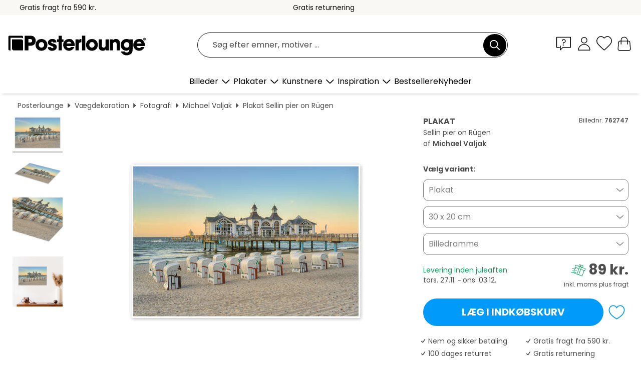

--- FILE ---
content_type: text/html; charset=utf-8
request_url: https://www.posterlounge.dk/p/762747.html?paid=19754
body_size: 24076
content:
<!DOCTYPE html>
<html lang="da-DK">
<head>
    <meta charset="UTF-8">
    <style>@media (min-width:768px) and (max-width:991px){.hidden-sm{display:none!important}}@media (min-width:992px) and (max-width:1249px){.hidden-md{display:none!important}}@media (min-width:1250px){.hidden-lg{display:none!important}}</style><noscript><style>.lazyload{display:none!important}noscript>img {display:block;max-width:100%;height:auto}.thumbnail noscript>img {margin-left:auto;margin-right: auto}</style></noscript><style>.mazing-button-container{display:none;}</style><style>#pdv-productImageBox{text-align:center;height:500px;}#pdv-thumbnail-gallery-wrapper{width:120px}#pdv-productImageSrc{max-width: calc(100vw - 40px)}#pdv-thumbnail-gallery{margin:0;padding:0;list-style:none;min-width:112px;}.col-*{padding:0 10px}</style><style>#pdv-productImageBox{height:500px}</style>
    <link rel="preconnect" href="https://media.posterlounge.com"><link rel="preconnect" href="https://cdn.posterlounge.com">
    
    <link rel="preload" href="https://www.posterlounge.dk/plugin/extern/bootstrap/fonts/glyphicons-halflings-regular.woff2" as="font" type="font/woff2" crossorigin="anonymous" /><link rel="preload" href="https://cdn.posterlounge.com/plugin/extern/bootstrap/js/includesFix.js" as="script" /><link rel="preload" href="https://www.posterlounge.dk/plugin/extern/bootstrap/css/bootstrap.min.css" as="style" /><link rel="preload" href="https://cdn.posterlounge.com/plugin/extern/bootstrap/css/bootstrap-ms.css" as="style" /><link rel="preload" href="https://cdn.posterlounge.com/plugin/extern/bootstrap/js/bootstrap.min.js" as="script" /><link rel="preload" href="https://cdn.posterlounge.com/plugin/extern/bootstrapdialog/css/bootstrap-dialog.min.css" as="style" /><link rel="preload" href="https://cdn.posterlounge.com/plugin/extern/bootstrapdialog/js/bootstrap-dialog.min.js" as="script" /><link rel="preload" href="https://cdn.posterlounge.com/plugin/extern/lazysizes/css/custom-lazy-styles.min.css" as="style" /><link rel="preload" href="https://cdn.posterlounge.com/plugin/extern/flags/css/style.min.css" as="style" /><link rel="preload" href="https://www.posterlounge.dk/css/01d68559c10dd1a5d57e4913cf510f09.css" as="style" /><link rel="preload" href="https://www.posterlounge.dk/controller/shop/main/webfonts.css?version=250916" as="style" />

    <title>Sellin pier on Rügen af Michael Valjak som plakat, lærredsbillede og mere | Posterlounge.dk</title>
    <meta name="description" content="Køb Sellin pier on Rügen af Michael Valjak som plakat &amp; vægbillede i høj kvalitet: ✔ Mange forskellige materialer og størrelser ✔ Passende billedrammer, færdigmonteret ✔ Gratis returnering">
    <meta name="viewport" content="width=device-width, initial-scale=1">

    
        <meta name="robots" content="NOINDEX, FOLLOW">
    
        <meta property="og:type" content="product">
    <meta property="og:url" content="https://www.posterlounge.dk/p/762747.html">
    <meta property="og:title" content="Michael Valjak - Sellin pier on Rügen">
    <meta property="og:description" content="Køb Sellin pier on Rügen af Michael Valjak som plakat &amp; vægbillede i høj kvalitet: ✔ Mange forskellige materialer og størrelser ✔ Passende billedrammer, færdigmonteret ✔ Gratis returnering">
        <meta property="og:image" content="https://media.posterlounge.com/img/products/770000/762747/762747_poster_l.jpg">
    <meta name="thumbnail" content="https://media.posterlounge.com/img/products/770000/762747/762747_poster_l.jpg">
    
    <meta name="verify-v1" content="jsXi8zb7H6gcVbAXgm12JAChcd/3kQ5ZV0vGluy355s=">
    <meta name="p:domain_verify" content="2e6c603011a49bb49e22d0da3c726e2c">
    <meta name="msvalidate.01" content="0BEB495C0C44DA08B94EFD62E15B0E16">

    <meta name="apple-mobile-web-app-title" content="Posterlounge">
    <meta name="application-name" content="Posterlounge">
    <link rel="shortcut icon" type="image/x-icon" href="https://cdn.posterlounge.com/controller/shop/main/img/logo-icon.ico">
    <link rel="icon" type="image/svg+xml" href="https://cdn.posterlounge.com/controller/shop/main/img/logo-icon.svg">
    <link rel="icon" type="image/png" href="https://cdn.posterlounge.com/controller/shop/main/img/logo-icon-256px.png">
    <link rel="apple-touch-icon" href="https://cdn.posterlounge.com/controller/shop/main/img/apple-touch-icon-precomposed.png"
          sizes="180x180">

    <script type="text/javascript" src="https://cdn.posterlounge.com/plugin/extern/bootstrap/js/includesFix.js"></script><link rel="stylesheet" href="https://www.posterlounge.dk/plugin/extern/bootstrap/css/bootstrap.min.css" type="text/css" /><link rel="stylesheet" href="https://cdn.posterlounge.com/plugin/extern/bootstrap/css/bootstrap-ms.css" type="text/css" /><link rel="stylesheet" href="https://cdn.posterlounge.com/plugin/extern/bootstrapdialog/css/bootstrap-dialog.min.css" type="text/css" /><link rel="stylesheet" href="https://cdn.posterlounge.com/plugin/extern/lazysizes/css/custom-lazy-styles.min.css?version=240620" type="text/css"/><link rel="stylesheet" href="https://cdn.posterlounge.com/plugin/extern/flags/css/style.min.css" type="text/css" /><link rel="stylesheet" href="https://www.posterlounge.dk/css/01d68559c10dd1a5d57e4913cf510f09.css" type="text/css" /><link rel="stylesheet" href="https://www.posterlounge.dk/controller/shop/main/webfonts.css?version=250916" type="text/css" />
    <script>
				
				function initGTM()
				{
					(function(w,d,s,l,i){w[l]=w[l]||[];w[l].push({'gtm.start':new Date().getTime(),event:'gtm.js'});var f=d.getElementsByTagName(s)[0],j=d.createElement(s),dl=l!='dataLayer'?'&l='+l:'';j.async=true;j.src='https://gtm.posterlounge.dk/gtm.js?id='+i+dl;f.parentNode.insertBefore(j,f);})(window,document,'script','dataLayer','GTM-KCWWWHL');
				}

				function getClientLayer()
				{
					
					dataLayer.push({ "event": "view_item_list", "ecommerce": { "item_list_name": "crosspromo", "currency": "DKK", "items": [{ "id": "716138", "name": "716138 - Historic pier in Ahlbeck, Used","quantity": 1, "price": "99", "currency": "DKK", "index": 1 },{ "id": "717830", "name": "717830 - Beach chairs on the North Sea ","quantity": 1, "price": "59", "currency": "DKK", "index": 2 },{ "id": "668348", "name": "668348 - Teahaus Timmendorfer Beach","quantity": 1, "price": "99", "currency": "DKK", "index": 3 },{ "id": "711101", "name": "711101 - Parliament building, Budapest","quantity": 1, "price": "59", "currency": "DKK", "index": 4 },{ "id": "681342", "name": "681342 - Scheich-Zayid-Moschee","quantity": 1, "price": "59", "currency": "DKK", "index": 5 },{ "id": "669693", "name": "669693 - World Famous Cracow Main Squar","quantity": 1, "price": "59", "currency": "DKK", "index": 6 },{ "id": "614155", "name": "614155 - Gamla Stan, Stockholm, Sverige","quantity": 1, "price": "59", "currency": "DKK", "index": 7 },{ "id": "634050", "name": "634050 - Balloon over the bridges of Pr","quantity": 1, "price": "59", "currency": "DKK", "index": 8 },{ "id": "673225", "name": "673225 - Charles Bridge in Prague","quantity": 1, "price": "99", "currency": "DKK", "index": 9 },{ "id": "737777", "name": "737777 - Prague by night","quantity": 1, "price": "59", "currency": "DKK", "index": 10 },{ "id": "577996", "name": "577996 - Havnen med biblioteket","quantity": 1, "price": "59", "currency": "DKK", "index": 11 },{ "id": "735163", "name": "735163 - Piazza San Marco","quantity": 1, "price": "59", "currency": "DKK", "index": 12 }] }, "pin" : { "items": [{"product_id":"716138","product_price":"99","product_category":"crosspromo"},{"product_id":"717830","product_price":"59","product_category":"crosspromo"},{"product_id":"668348","product_price":"99","product_category":"crosspromo"},{"product_id":"711101","product_price":"59","product_category":"crosspromo"},{"product_id":"681342","product_price":"59","product_category":"crosspromo"},{"product_id":"669693","product_price":"59","product_category":"crosspromo"},{"product_id":"614155","product_price":"59","product_category":"crosspromo"},{"product_id":"634050","product_price":"59","product_category":"crosspromo"},{"product_id":"673225","product_price":"99","product_category":"crosspromo"},{"product_id":"737777","product_price":"59","product_category":"crosspromo"},{"product_id":"577996","product_price":"59","product_category":"crosspromo"},{"product_id":"735163","product_price":"59","product_category":"crosspromo"}] }, "meta" : { "item": { "id" : [716138,717830,668348,711101,681342,669693,614155,634050,673225,737777,577996,735163], "name": "crosspromo" } }, "algolia" : { "afterSearch": 0, "userToken": "619c9f82ea28c86d61c06a535171d0eb", "userTokenAuth": "", "index": "Posterlounge_dk", "queryId": "", "items": ["716138","717830","668348","711101","681342","669693","614155","634050","673225","737777","577996","735163"] } });
					dataLayer.push({ecommerce: undefined, pin: undefined, meta: undefined, algolia: undefined, search_term: undefined, klaviyo: undefined});
					dataLayer.push({ "event": "view_item", "ecommerce": { "currency": "DKK", "items": [{ "id": "762747", "variant": "Plakat 30 x 20 cm", "name": "762747 - Sellin pier on Rügen","brand": "Michael Valjak","quantity": 1, "price": "89", "currency": "DKK", "index": 1 }], "value": "89" }, "pin" : { "items": [{ "product_id": "762747", "product_variant": "Plakat 30 x 20 cm", "product_name": "762747 - Sellin pier on Rügen", "brand": "PDS", "product_price": "89" }] }, "meta" : { "item" : { "id": "762747", "name": "762747 - Sellin pier on Rügen", "price": "89", "quantity": "1", "variant": "Plakat 30 x 20 cm" } }, "algolia" : { "afterSearch": 0, "userToken": "619c9f82ea28c86d61c06a535171d0eb", "userTokenAuth": "", "index": "Posterlounge_dk", "queryId": "", "items": ["762747"], "positions": [2] } });
					dataLayer.push({ecommerce: undefined, pin: undefined, meta: undefined, algolia: undefined, search_term: undefined, klaviyo: undefined});
				}
				
				function getServerLayer()
				{
					$(document).ajaxComplete(function (event, xhr, settings)
					{
					    var call = true;
					    if(typeof settings.url !== 'undefined')
					    {
					        if(settings.url.indexOf('noGTM=1') > 0)
					        {
					            call = false;
					        }
					    }
					    
					    if(call)
					    {
                            $.ajax({
                                type: 'POST',
                                url: 'https://www.posterlounge.dk/plugin/extern/googletagmanager/ajax/get.php',
                                dataType: 'json',
                                global: false,
                                success: function (request)
                                {
                                    if(request != null)
                                    {
                                        if(request.status)
                                        {
                                            if(request.results.jsObjects !== 'undefined')
                                            {
                                                for(x=0;x<request.results.jsObjects.length;x++)
                                                {
                                                    dataLayer.push(JSON.parse(request.results.jsObjects[x]));
                                                }
                                            }
                                        }
                                    }
                                }
                            });
                        }
					});
				}
			
				function initGTMClientId()
				{
					$.ajax({
						type: 'POST',
						url: 'https://www.posterlounge.dk/plugin/extern/googletagmanager/ajax/id.php',
						dataType: 'json',
						global: false,
						success: function (request)
						{
							if(request != null)
							{
								if(request.status)
								{
									if(request.results.id !== 'undefined')
									{
										initGTM();
										
										dataLayer.push({
											'event':		'client_id',
											'client_id':	request.results.id,
											'em_hash':	    request.results.em,
											'portal_id':	request.results.portal,
											'environment':  'production',
											'section' :     'detail_view',
											'ip_override':  request.results.ip,
											'user_agent':   request.results.ua,
											'test_dim1':    request.results.test_dim1,
											'test_dim2':    request.results.test_dim2,
											'test_dim3':    request.results.test_dim3,
											'test_algolia': request.results.test_algolia
										});
										
										getClientLayer();
										getServerLayer();
									}
								}
							}
						}
					});
				}
			</script><script>
			
			function getInfos(e,o)
			{   
				var cm = __cmp('getCMPData');
				var analytics = 0;
				if(cm.gdprApplies !== true || cm.vendorConsents.s26 === true)
				{
					analytics = 1;
				}
				
				$.ajax({
					type: 'POST',
					url: 'https://www.posterlounge.dk/plugin/shop/cookiebanner/ajax/state.php',
					dataType: 'json',
					global: false,
					data:{
					  analytics: analytics
					}
				});
				
				if (typeof initGTMClientId == 'function') { 
					initGTMClientId();
				}
			}
		  
			document.addEventListener('DOMContentLoaded', function() 
			{
                let cmp = __cmp('getCMPData');
                if(typeof cmp === 'object' && cmp.cmpDataObject) {
                    getInfos(null, null);
                } else {
                    __cmp('addEventListener',['consent',getInfos,false],null);
                }
				
			});
		</script>

        
    <script type="application/ld+json">
        {
            "@context": "https://schema.org",
            "@type": "WebSite",
            "url": "https://www.posterlounge.dk",
            "potentialAction": {
                "@type": "SearchAction",
                "target": "https://www.posterlounge.dk/soegning.html?action=search&query={search_term_string}",
                "query-input": "required name=search_term_string"
            }
        }
    </script>
    
    
    
    <script type="application/ld+json">
        {
            "@context": "https://schema.org",
            "@type": "Organization",
            "name": "Posterlounge",
            "url": "https://www.posterlounge.dk",
            "logo": "https://www.posterlounge.dk/controller/shop/main/img/posterlounge-logo.svg",
            "sameAs": [
                "https://www.facebook.com/posterlounge",
                "https://www.pinterest.com/posterlounge/",
                "https://instagram.com/posterlounge/"
            ],
            "contactPoint": [
                {
                    "@type": "ContactPoint",
                    "telephone": "+49-341-33975900",
                    "contactType": "customer service"
                }
            ]
        }
    </script>
    
</head>

<body data-role="page" id="main" data-posterlounge-instant-intensity="500">
<noscript><iframe src="https://gtm.posterlounge.dk/ns.html?id=GTM-KCWWWHL" height="0" width="0" style="display:none;visibility:hidden"></iframe></noscript><script>if(!"gdprAppliesGlobally" in window){window.gdprAppliesGlobally=true}if(!("cmp_id" in window)||window.cmp_id<1){window.cmp_id=0}if(!("cmp_cdid" in window)){window.cmp_cdid="31b693e9bb89"}if(!("cmp_params" in window)){window.cmp_params=""}if(!("cmp_host" in window)){window.cmp_host="a.delivery.consentmanager.net"}if(!("cmp_cdn" in window)){window.cmp_cdn="cdn.consentmanager.net"}if(!("cmp_proto" in window)){window.cmp_proto="https:"}if(!("cmp_codesrc" in window)){window.cmp_codesrc="1"}window.cmp_getsupportedLangs=function(){var b=["DE","EN","FR","IT","NO","DA","FI","ES","PT","RO","BG","ET","EL","GA","HR","LV","LT","MT","NL","PL","SV","SK","SL","CS","HU","RU","SR","ZH","TR","UK","AR","BS"];if("cmp_customlanguages" in window){for(var a=0;a<window.cmp_customlanguages.length;a++){b.push(window.cmp_customlanguages[a].l.toUpperCase())}}return b};window.cmp_getRTLLangs=function(){var a=["AR"];if("cmp_customlanguages" in window){for(var b=0;b<window.cmp_customlanguages.length;b++){if("r" in window.cmp_customlanguages[b]&&window.cmp_customlanguages[b].r){a.push(window.cmp_customlanguages[b].l)}}}return a};window.cmp_getlang=function(j){if(typeof(j)!="boolean"){j=true}if(j&&typeof(cmp_getlang.usedlang)=="string"&&cmp_getlang.usedlang!==""){return cmp_getlang.usedlang}var g=window.cmp_getsupportedLangs();var c=[];var f=location.hash;var e=location.search;var a="languages" in navigator?navigator.languages:[];if(f.indexOf("cmplang=")!=-1){c.push(f.substr(f.indexOf("cmplang=")+8,2).toUpperCase())}else{if(e.indexOf("cmplang=")!=-1){c.push(e.substr(e.indexOf("cmplang=")+8,2).toUpperCase())}else{if("cmp_setlang" in window&&window.cmp_setlang!=""){c.push(window.cmp_setlang.toUpperCase())}else{if(a.length>0){for(var d=0;d<a.length;d++){c.push(a[d])}}}}}if("language" in navigator){c.push(navigator.language)}if("userLanguage" in navigator){c.push(navigator.userLanguage)}var h="";for(var d=0;d<c.length;d++){var b=c[d].toUpperCase();if(g.indexOf(b)!=-1){h=b;break}if(b.indexOf("-")!=-1){b=b.substr(0,2)}if(g.indexOf(b)!=-1){h=b;break}}if(h==""&&typeof(cmp_getlang.defaultlang)=="string"&&cmp_getlang.defaultlang!==""){return cmp_getlang.defaultlang}else{if(h==""){h="EN"}}h=h.toUpperCase();return h};(function(){var u=document;var v=u.getElementsByTagName;var h=window;var o="";var b="_en";if("cmp_getlang" in h){o=h.cmp_getlang().toLowerCase();if("cmp_customlanguages" in h){for(var q=0;q<h.cmp_customlanguages.length;q++){if(h.cmp_customlanguages[q].l.toUpperCase()==o.toUpperCase()){o="en";break}}}b="_"+o}function x(i,e){var w="";i+="=";var s=i.length;var d=location;if(d.hash.indexOf(i)!=-1){w=d.hash.substr(d.hash.indexOf(i)+s,9999)}else{if(d.search.indexOf(i)!=-1){w=d.search.substr(d.search.indexOf(i)+s,9999)}else{return e}}if(w.indexOf("&")!=-1){w=w.substr(0,w.indexOf("&"))}return w}var k=("cmp_proto" in h)?h.cmp_proto:"https:";if(k!="http:"&&k!="https:"){k="https:"}var g=("cmp_ref" in h)?h.cmp_ref:location.href;var j=u.createElement("script");j.setAttribute("data-cmp-ab","1");var c=x("cmpdesign","cmp_design" in h?h.cmp_design:"");var f=x("cmpregulationkey","cmp_regulationkey" in h?h.cmp_regulationkey:"");var r=x("cmpgppkey","cmp_gppkey" in h?h.cmp_gppkey:"");var n=x("cmpatt","cmp_att" in h?h.cmp_att:"");j.src=k+"//"+h.cmp_host+"/delivery/cmp.php?"+("cmp_id" in h&&h.cmp_id>0?"id="+h.cmp_id:"")+("cmp_cdid" in h?"&cdid="+h.cmp_cdid:"")+"&h="+encodeURIComponent(g)+(c!=""?"&cmpdesign="+encodeURIComponent(c):"")+(f!=""?"&cmpregulationkey="+encodeURIComponent(f):"")+(r!=""?"&cmpgppkey="+encodeURIComponent(r):"")+(n!=""?"&cmpatt="+encodeURIComponent(n):"")+("cmp_params" in h?"&"+h.cmp_params:"")+(u.cookie.length>0?"&__cmpfcc=1":"")+"&l="+o.toLowerCase()+"&o="+(new Date()).getTime();j.type="text/javascript";j.async=true;if(u.currentScript&&u.currentScript.parentElement){u.currentScript.parentElement.appendChild(j)}else{if(u.body){u.body.appendChild(j)}else{var t=v("body");if(t.length==0){t=v("div")}if(t.length==0){t=v("span")}if(t.length==0){t=v("ins")}if(t.length==0){t=v("script")}if(t.length==0){t=v("head")}if(t.length>0){t[0].appendChild(j)}}}var m="js";var p=x("cmpdebugunminimized","cmpdebugunminimized" in h?h.cmpdebugunminimized:0)>0?"":".min";var a=x("cmpdebugcoverage","cmp_debugcoverage" in h?h.cmp_debugcoverage:"");if(a=="1"){m="instrumented";p=""}var j=u.createElement("script");j.src=k+"//"+h.cmp_cdn+"/delivery/"+m+"/cmp"+b+p+".js";j.type="text/javascript";j.setAttribute("data-cmp-ab","1");j.async=true;if(u.currentScript&&u.currentScript.parentElement){u.currentScript.parentElement.appendChild(j)}else{if(u.body){u.body.appendChild(j)}else{var t=v("body");if(t.length==0){t=v("div")}if(t.length==0){t=v("span")}if(t.length==0){t=v("ins")}if(t.length==0){t=v("script")}if(t.length==0){t=v("head")}if(t.length>0){t[0].appendChild(j)}}}})();window.cmp_addFrame=function(b){if(!window.frames[b]){if(document.body){var a=document.createElement("iframe");a.style.cssText="display:none";if("cmp_cdn" in window&&"cmp_ultrablocking" in window&&window.cmp_ultrablocking>0){a.src="//"+window.cmp_cdn+"/delivery/empty.html"}a.name=b;a.setAttribute("title","Intentionally hidden, please ignore");a.setAttribute("role","none");a.setAttribute("tabindex","-1");document.body.appendChild(a)}else{window.setTimeout(window.cmp_addFrame,10,b)}}};window.cmp_rc=function(h){var b=document.cookie;var f="";var d=0;while(b!=""&&d<100){d++;while(b.substr(0,1)==" "){b=b.substr(1,b.length)}var g=b.substring(0,b.indexOf("="));if(b.indexOf(";")!=-1){var c=b.substring(b.indexOf("=")+1,b.indexOf(";"))}else{var c=b.substr(b.indexOf("=")+1,b.length)}if(h==g){f=c}var e=b.indexOf(";")+1;if(e==0){e=b.length}b=b.substring(e,b.length)}return(f)};window.cmp_stub=function(){var a=arguments;__cmp.a=__cmp.a||[];if(!a.length){return __cmp.a}else{if(a[0]==="ping"){if(a[1]===2){a[2]({gdprApplies:gdprAppliesGlobally,cmpLoaded:false,cmpStatus:"stub",displayStatus:"hidden",apiVersion:"2.2",cmpId:31},true)}else{a[2](false,true)}}else{if(a[0]==="getUSPData"){a[2]({version:1,uspString:window.cmp_rc("")},true)}else{if(a[0]==="getTCData"){__cmp.a.push([].slice.apply(a))}else{if(a[0]==="addEventListener"||a[0]==="removeEventListener"){__cmp.a.push([].slice.apply(a))}else{if(a.length==4&&a[3]===false){a[2]({},false)}else{__cmp.a.push([].slice.apply(a))}}}}}}};window.cmp_gpp_ping=function(){return{gppVersion:"1.0",cmpStatus:"stub",cmpDisplayStatus:"hidden",supportedAPIs:["tcfca","usnat","usca","usva","usco","usut","usct"],cmpId:31}};window.cmp_gppstub=function(){var a=arguments;__gpp.q=__gpp.q||[];if(!a.length){return __gpp.q}var g=a[0];var f=a.length>1?a[1]:null;var e=a.length>2?a[2]:null;if(g==="ping"){return window.cmp_gpp_ping()}else{if(g==="addEventListener"){__gpp.e=__gpp.e||[];if(!("lastId" in __gpp)){__gpp.lastId=0}__gpp.lastId++;var c=__gpp.lastId;__gpp.e.push({id:c,callback:f});return{eventName:"listenerRegistered",listenerId:c,data:true,pingData:window.cmp_gpp_ping()}}else{if(g==="removeEventListener"){var h=false;__gpp.e=__gpp.e||[];for(var d=0;d<__gpp.e.length;d++){if(__gpp.e[d].id==e){__gpp.e[d].splice(d,1);h=true;break}}return{eventName:"listenerRemoved",listenerId:e,data:h,pingData:window.cmp_gpp_ping()}}else{if(g==="getGPPData"){return{sectionId:3,gppVersion:1,sectionList:[],applicableSections:[0],gppString:"",pingData:window.cmp_gpp_ping()}}else{if(g==="hasSection"||g==="getSection"||g==="getField"){return null}else{__gpp.q.push([].slice.apply(a))}}}}}};window.cmp_msghandler=function(d){var a=typeof d.data==="string";try{var c=a?JSON.parse(d.data):d.data}catch(f){var c=null}if(typeof(c)==="object"&&c!==null&&"__cmpCall" in c){var b=c.__cmpCall;window.__cmp(b.command,b.parameter,function(h,g){var e={__cmpReturn:{returnValue:h,success:g,callId:b.callId}};d.source.postMessage(a?JSON.stringify(e):e,"*")})}if(typeof(c)==="object"&&c!==null&&"__uspapiCall" in c){var b=c.__uspapiCall;window.__uspapi(b.command,b.version,function(h,g){var e={__uspapiReturn:{returnValue:h,success:g,callId:b.callId}};d.source.postMessage(a?JSON.stringify(e):e,"*")})}if(typeof(c)==="object"&&c!==null&&"__tcfapiCall" in c){var b=c.__tcfapiCall;window.__tcfapi(b.command,b.version,function(h,g){var e={__tcfapiReturn:{returnValue:h,success:g,callId:b.callId}};d.source.postMessage(a?JSON.stringify(e):e,"*")},b.parameter)}if(typeof(c)==="object"&&c!==null&&"__gppCall" in c){var b=c.__gppCall;window.__gpp(b.command,function(h,g){var e={__gppReturn:{returnValue:h,success:g,callId:b.callId}};d.source.postMessage(a?JSON.stringify(e):e,"*")},"parameter" in b?b.parameter:null,"version" in b?b.version:1)}};window.cmp_setStub=function(a){if(!(a in window)||(typeof(window[a])!=="function"&&typeof(window[a])!=="object"&&(typeof(window[a])==="undefined"||window[a]!==null))){window[a]=window.cmp_stub;window[a].msgHandler=window.cmp_msghandler;window.addEventListener("message",window.cmp_msghandler,false)}};window.cmp_setGppStub=function(a){if(!(a in window)||(typeof(window[a])!=="function"&&typeof(window[a])!=="object"&&(typeof(window[a])==="undefined"||window[a]!==null))){window[a]=window.cmp_gppstub;window[a].msgHandler=window.cmp_msghandler;window.addEventListener("message",window.cmp_msghandler,false)}};window.cmp_addFrame("__cmpLocator");if(!("cmp_disableusp" in window)||!window.cmp_disableusp){window.cmp_addFrame("__uspapiLocator")}if(!("cmp_disabletcf" in window)||!window.cmp_disabletcf){window.cmp_addFrame("__tcfapiLocator")}if(!("cmp_disablegpp" in window)||!window.cmp_disablegpp){window.cmp_addFrame("__gppLocator")}window.cmp_setStub("__cmp");if(!("cmp_disabletcf" in window)||!window.cmp_disabletcf){window.cmp_setStub("__tcfapi")}if(!("cmp_disableusp" in window)||!window.cmp_disableusp){window.cmp_setStub("__uspapi")}if(!("cmp_disablegpp" in window)||!window.cmp_disablegpp){window.cmp_setGppStub("__gpp")};</script>
<div id="side-nav" class="side-nav">
    <!-- Mobile Nav, die den Content nach rechts verschiebt -->
    <div class="mobile-nav-left">
        <div class="mobile-nav-top">
            <div id="close-tab">Luk<span></span></div>
            <div id="side-nav-pageNavLogo">
                <a href="https://www.posterlounge.dk" title="Plakater og vægdekoration hos Posterlounge">&nbsp;</a>
            </div>
            <div id="mn-searchWrapper" class="search-wrapper">
                <form action="https://www.posterlounge.dk/soegning.html" accept-charset="UTF-8" method="get" name="search" class="pos-rel searchFieldGroup">
                    <input name="action" type="hidden" value="search"/>
                    <div class="input-group">
                        <input
                                name="s_query"
                                id="mn-mainSearchInput"
                                type="text"
                                autocomplete="off"
                                placeholder="Søg efter emner, motiver ..."
                                value=""
                                maxlength="250"
                                class="searchField"
                                aria-label="Søgefelt"
                        />
                        <div class="input-group-btn mega-menu-search-background">
                            <button type="button" class="btn mega-menu-searchBtn" aria-label="Søg">&nbsp;</button>
                        </div>
                        <button type="button" class="btn searchClearBtnHeader"></button>
                    </div>
                </form>
            </div>
        </div>
        <nav>
            <div id="mobileNavbar">
                <ul class="nav navbar-nav">
                                                            <li class="has-children">
                                                <span class="nav-headline" role="button" tabindex="0" aria-expanded="false" aria-controls="subchildren-wallart">
                            Billeder
                            <span class="nav-toggle-btn arrow"></span>
                        </span>
                        <ul class="nav-children" id="subchildren-wallart">
                                                                                    <li class="nav-subheadline has-children">
                                <span class="nav-headline" role="button" tabindex="0" aria-expanded="false" aria-controls="children-top_products">Produkter
                                    <span class="nav-toggle-btn plus"></span>
                                </span>
                                <ul class="nav-children" id="children-top_products">
                                                                        <li>
                                        <a href="https://www.posterlounge.dk/vaegdekoration/plakater/" title="Plakater">
                                            <span>Plakater</span>
                                        </a>
                                    </li>
                                                                        <li>
                                        <a href="https://www.posterlounge.dk/vaegdekoration/laerredsbilleder/" title="Lærredsbilleder">
                                            <span>Lærredsbilleder</span>
                                        </a>
                                    </li>
                                                                        <li>
                                        <a href="https://www.posterlounge.dk/vaegdekoration/print-paa-aluminium/" title="Print på aluminium">
                                            <span>Print på aluminium</span>
                                        </a>
                                    </li>
                                                                        <li>
                                        <a href="https://www.posterlounge.dk/vaegdekoration/akrylbilleder/" title="Akrylbilleder">
                                            <span>Akrylbilleder</span>
                                        </a>
                                    </li>
                                                                        <li>
                                        <a href="https://www.posterlounge.dk/vaegdekoration/print-paa-trae/" title="Print på træ">
                                            <span>Print på træ</span>
                                        </a>
                                    </li>
                                                                        <li>
                                        <a href="https://www.posterlounge.dk/vaegdekoration/galleritryk/" title="Galleritryk">
                                            <span>Galleritryk</span>
                                        </a>
                                    </li>
                                                                        <li>
                                        <a href="https://www.posterlounge.dk/vaegdekoration/kunsttryk/" title="Kunsttryk">
                                            <span>Kunsttryk</span>
                                        </a>
                                    </li>
                                                                        <li>
                                        <a href="https://www.posterlounge.dk/vaegdekoration/print-paa-skumplade/" title="Print på skumplade">
                                            <span>Print på skumplade</span>
                                        </a>
                                    </li>
                                                                        <li>
                                        <a href="https://www.posterlounge.dk/vaegdekoration/selvklaebende-plakater/" title="Selvklæbende plakater">
                                            <span>Selvklæbende plakater</span>
                                        </a>
                                    </li>
                                                                        <li>
                                        <a href="https://www.posterlounge.dk/vaegdekoration/doertapeter/" title="Dørtapeter">
                                            <span>Dørtapeter</span>
                                        </a>
                                    </li>
                                                                        <li>
                                        <a href="https://www.posterlounge.dk/vaegdekoration/doerplakater/" title="Dørplakater">
                                            <span>Dørplakater</span>
                                        </a>
                                    </li>
                                                                        <li>
                                        <a href="https://www.posterlounge.dk/vaegdekoration/mal-selv-plakater/" title="Mal selv plakater">
                                            <span>Mal selv plakater</span>
                                        </a>
                                    </li>
                                                                        <li>
                                        <a href="https://www.posterlounge.dk/vaegdekoration/gavekort/" title="Gavekort">
                                            <span>Gavekort</span>
                                        </a>
                                    </li>
                                                                        <li>
                                        <a href="https://www.posterlounge.dk/vaegdekoration/vaegkalendere/" title="Vægkalendere">
                                            <span>Vægkalendere</span>
                                        </a>
                                    </li>
                                                                    </ul>
                            </li>
                                                                                                                <li class="nav-subheadline has-children">
                                <span class="nav-headline" role="button" tabindex="0" aria-expanded="false" aria-controls="children-popular_art_styles">Populære kunstformer
                                    <span class="nav-toggle-btn plus"></span>
                                </span>
                                <ul class="nav-children" id="children-popular_art_styles">
                                                                        <li>
                                        <a href="https://www.posterlounge.dk/vaegdekoration/fauvisme/" title="Fauvisme">
                                            <span>Fauvisme</span>
                                        </a>
                                    </li>
                                                                        <li>
                                        <a href="https://www.posterlounge.dk/vaegdekoration/plakater/impressionisme/" title="Impressionisme">
                                            <span>Impressionisme</span>
                                        </a>
                                    </li>
                                                                        <li>
                                        <a href="https://www.posterlounge.dk/vaegdekoration/abstrakt-kunst/" title="Abstrakt kunst">
                                            <span>Abstrakt kunst</span>
                                        </a>
                                    </li>
                                                                        <li>
                                        <a href="https://www.posterlounge.dk/vaegdekoration/asiatisk-kunst/" title="Asiatisk kunst">
                                            <span>Asiatisk kunst</span>
                                        </a>
                                    </li>
                                                                        <li>
                                        <a href="https://www.posterlounge.dk/vaegdekoration/akvarelmaleri/" title="Akvarelmaleri">
                                            <span>Akvarelmaleri</span>
                                        </a>
                                    </li>
                                                                        <li>
                                        <a href="https://www.posterlounge.dk/vaegdekoration/mash-up-art/" title="Mash Up Art">
                                            <span>Mash Up Art</span>
                                        </a>
                                    </li>
                                                                        <li>
                                        <a href="https://www.posterlounge.dk/vaegdekoration/surrealisme/" title="Surrealisme">
                                            <span>Surrealisme</span>
                                        </a>
                                    </li>
                                                                        <li>
                                        <a href="https://www.posterlounge.dk/vaegdekoration/bauhaus/" title="Bauhaus">
                                            <span>Bauhaus</span>
                                        </a>
                                    </li>
                                                                        <li>
                                        <a href="https://www.posterlounge.dk/vaegdekoration/digital-kunst/" title="Digital kunst">
                                            <span>Digital kunst</span>
                                        </a>
                                    </li>
                                                                        <li>
                                        <a href="https://www.posterlounge.dk/vaegdekoration/fotografi/" title="Fotografi">
                                            <span>Fotografi</span>
                                        </a>
                                    </li>
                                                                        <li>
                                        <a href="https://www.posterlounge.dk/vaegdekoration/tegninger-og-skitser/" title="Tegninger og skitser">
                                            <span>Tegninger og skitser</span>
                                        </a>
                                    </li>
                                                                    </ul>
                            </li>
                                                                                                                <li class="nav-subheadline has-children">
                                <span class="nav-headline" role="button" tabindex="0" aria-expanded="false" aria-controls="children-popular_rooms">Populære rum
                                    <span class="nav-toggle-btn plus"></span>
                                </span>
                                <ul class="nav-children" id="children-popular_rooms">
                                                                        <li>
                                        <a href="https://www.posterlounge.dk/vaegdekoration/stue/" title="Billeder til stuen">
                                            <span>Billeder til stuen</span>
                                        </a>
                                    </li>
                                                                        <li>
                                        <a href="https://www.posterlounge.dk/vaegdekoration/sovevaerelse/" title="Billeder til soverværelset">
                                            <span>Billeder til soverværelset</span>
                                        </a>
                                    </li>
                                                                        <li>
                                        <a href="https://www.posterlounge.dk/vaegdekoration/koekken/" title="Billeder til køkkenet">
                                            <span>Billeder til køkkenet</span>
                                        </a>
                                    </li>
                                                                        <li>
                                        <a href="https://www.posterlounge.dk/vaegdekoration/badevaerelse/" title="Billeder til badeværelset">
                                            <span>Billeder til badeværelset</span>
                                        </a>
                                    </li>
                                                                        <li>
                                        <a href="https://www.posterlounge.dk/vaegdekoration/boernevaerelse/" title="Billeder til børneværelset">
                                            <span>Billeder til børneværelset</span>
                                        </a>
                                    </li>
                                                                        <li>
                                        <a href="https://www.posterlounge.dk/vaegdekoration/kontor/" title="Billeder til kontoret">
                                            <span>Billeder til kontoret</span>
                                        </a>
                                    </li>
                                                                    </ul>
                            </li>
                                                                                                                <li class="nav-subheadline has-children">
                                <span class="nav-headline" role="button" tabindex="0" aria-expanded="false" aria-controls="children-popular_styles">Populære boligstiler
                                    <span class="nav-toggle-btn plus"></span>
                                </span>
                                <ul class="nav-children" id="children-popular_styles">
                                                                        <li>
                                        <a href="https://www.posterlounge.dk/vaegdekoration/japandi/" title="Japandi">
                                            <span>Japandi</span>
                                        </a>
                                    </li>
                                                                        <li>
                                        <a href="https://www.posterlounge.dk/vaegdekoration/boho-stil/" title="Boho">
                                            <span>Boho</span>
                                        </a>
                                    </li>
                                                                        <li>
                                        <a href="https://www.posterlounge.dk/vaegdekoration/moderne/" title="Moderne">
                                            <span>Moderne</span>
                                        </a>
                                    </li>
                                                                        <li>
                                        <a href="https://www.posterlounge.dk/vaegdekoration/mid-century-modern/" title="Mid-century modern">
                                            <span>Mid-century modern</span>
                                        </a>
                                    </li>
                                                                        <li>
                                        <a href="https://www.posterlounge.dk/vaegdekoration/maritim/" title="Maritim">
                                            <span>Maritim</span>
                                        </a>
                                    </li>
                                                                        <li>
                                        <a href="https://www.posterlounge.dk/vaegdekoration/vintage/" title="Vintage">
                                            <span>Vintage</span>
                                        </a>
                                    </li>
                                                                        <li>
                                        <a href="https://www.posterlounge.dk/vaegdekoration/skandinavisk/" title="Nordisk">
                                            <span>Nordisk</span>
                                        </a>
                                    </li>
                                                                        <li>
                                        <a href="https://www.posterlounge.dk/vaegdekoration/landstil/" title="Landstil">
                                            <span>Landstil</span>
                                        </a>
                                    </li>
                                                                        <li>
                                        <a href="https://www.posterlounge.dk/vaegdekoration/minimalistisk/" title="Minimalistisk">
                                            <span>Minimalistisk</span>
                                        </a>
                                    </li>
                                                                    </ul>
                            </li>
                                                                                </ul>
                                            </li>
                                                                                <li class="has-children">
                                                <span class="nav-headline" role="button" tabindex="0" aria-expanded="false" aria-controls="subchildren-poster">
                            Plakater
                            <span class="nav-toggle-btn arrow"></span>
                        </span>
                        <ul class="nav-children" id="subchildren-poster">
                                                                                    <li class="nav-subheadline has-children">
                                <span class="nav-headline" role="button" tabindex="0" aria-expanded="false" aria-controls="children-top_poster_categories">Populære emner
                                    <span class="nav-toggle-btn plus"></span>
                                </span>
                                <ul class="nav-children" id="children-top_poster_categories">
                                                                        <li>
                                        <a href="https://www.posterlounge.dk/vaegdekoration/plakater/film/" title="Filmplakater">
                                            <span>Filmplakater</span>
                                        </a>
                                    </li>
                                                                        <li>
                                        <a href="https://www.posterlounge.dk/vaegdekoration/plakater/mangaer/" title="Anime-plakater">
                                            <span>Anime-plakater</span>
                                        </a>
                                    </li>
                                                                        <li>
                                        <a href="https://www.posterlounge.dk/vaegdekoration/plakater/dyr/" title="Dyreplakater">
                                            <span>Dyreplakater</span>
                                        </a>
                                    </li>
                                                                        <li>
                                        <a href="https://www.posterlounge.dk/vaegdekoration/plakater/byer/" title="Byplakater">
                                            <span>Byplakater</span>
                                        </a>
                                    </li>
                                                                        <li>
                                        <a href="https://www.posterlounge.dk/vaegdekoration/plakater/ordsprog-og-citater/" title="Citater og ordsprog">
                                            <span>Citater og ordsprog</span>
                                        </a>
                                    </li>
                                                                        <li>
                                        <a href="https://www.posterlounge.dk/vaegdekoration/plakater/musik-og-dans/" title="Musikplakater">
                                            <span>Musikplakater</span>
                                        </a>
                                    </li>
                                                                        <li>
                                        <a href="https://www.posterlounge.dk/vaegdekoration/plakater/idraet/" title="Sportplakater">
                                            <span>Sportplakater</span>
                                        </a>
                                    </li>
                                                                        <li>
                                        <a href="https://www.posterlounge.dk/vaegdekoration/plakater/land-og-verdenskort/" title="Plakater med verdens- & landkort">
                                            <span>Verdens- og landkort</span>
                                        </a>
                                    </li>
                                                                        <li>
                                        <a href="https://www.posterlounge.dk/vaegdekoration/plakater/botanik/" title="Botanikplakater">
                                            <span>Botanikplakater</span>
                                        </a>
                                    </li>
                                                                        <li>
                                        <a href="https://www.posterlounge.dk/vaegdekoration/plakater/natur/" title="Naturplakater">
                                            <span>Naturplakater</span>
                                        </a>
                                    </li>
                                                                        <li>
                                        <a href="https://www.posterlounge.dk/vaegdekoration/plakater/arkitektur/" title="Arkitekturplakater">
                                            <span>Arkitekturplakater</span>
                                        </a>
                                    </li>
                                                                        <li>
                                        <a href="https://www.posterlounge.dk/vaegdekoration/plakater/laering-og-viden/" title="Læringsplakater">
                                            <span>Læringsplakater</span>
                                        </a>
                                    </li>
                                                                    </ul>
                            </li>
                                                                                                                <li class="nav-subheadline has-children">
                                <span class="nav-headline" role="button" tabindex="0" aria-expanded="false" aria-controls="children-trends_inspiration">Trends og Inspiration
                                    <span class="nav-toggle-btn plus"></span>
                                </span>
                                <ul class="nav-children" id="children-trends_inspiration">
                                                                        <li>
                                        <a href="https://www.posterlounge.dk/vaegdekoration/plakater/bauhaus/" title="Plakater i Bauhaus-stil">
                                            <span>Plakater i Bauhaus-stil</span>
                                        </a>
                                    </li>
                                                                        <li>
                                        <a href="https://www.posterlounge.dk/vaegdekoration/plakater/retro/" title="Retroplakater">
                                            <span>Retroplakater</span>
                                        </a>
                                    </li>
                                                                        <li>
                                        <a href="https://www.posterlounge.dk/vaegdekoration/plakater/japandi/" title="Japandi-plakater">
                                            <span>Japandi-plakater</span>
                                        </a>
                                    </li>
                                                                        <li>
                                        <a href="https://www.posterlounge.dk/vaegdekoration/plakater/sort-hvid/" title="Sort-hvide plakater">
                                            <span>Sort-hvide plakater</span>
                                        </a>
                                    </li>
                                                                        <li>
                                        <a href="https://www.posterlounge.dk/vaegdekoration/plakater/cocktails/" title="Cocktailplakater">
                                            <span>Cocktailplakater</span>
                                        </a>
                                    </li>
                                                                        <li>
                                        <a href="https://www.posterlounge.dk/vaegdekoration/plakater/vintage/" title="Vintageplakater">
                                            <span>Vintageplakater</span>
                                        </a>
                                    </li>
                                                                        <li>
                                        <a href="https://www.posterlounge.dk/kollektioner/exhibition-posters.html" title="Udstillingsplakater">
                                            <span>Udstillingsplakater</span>
                                        </a>
                                    </li>
                                                                        <li>
                                        <a href="https://www.posterlounge.dk/vaegdekoration/plakater/kaffe/" title="Kaffeplakater">
                                            <span>Kaffeplakater</span>
                                        </a>
                                    </li>
                                                                    </ul>
                            </li>
                                                                                                                <li class="nav-subheadline has-children">
                                <span class="nav-headline" role="button" tabindex="0" aria-expanded="false" aria-controls="children-poster_rooms">Populære rum
                                    <span class="nav-toggle-btn plus"></span>
                                </span>
                                <ul class="nav-children" id="children-poster_rooms">
                                                                        <li>
                                        <a href="https://www.posterlounge.dk/vaegdekoration/plakater/stue/" title="Plakater til stuen">
                                            <span>Plakater til stuen</span>
                                        </a>
                                    </li>
                                                                        <li>
                                        <a href="https://www.posterlounge.dk/vaegdekoration/plakater/koekken/" title="Plakater til køkkenet">
                                            <span>Plakater til køkkenet</span>
                                        </a>
                                    </li>
                                                                        <li>
                                        <a href="https://www.posterlounge.dk/vaegdekoration/plakater/sovevaerelse/" title="Plakater til soveværelset">
                                            <span>Plakater til soveværelset</span>
                                        </a>
                                    </li>
                                                                        <li>
                                        <a href="https://www.posterlounge.dk/vaegdekoration/plakater/boernevaerelse/" title="Plakater til børneværelset">
                                            <span>Plakater til børneværelset</span>
                                        </a>
                                    </li>
                                                                        <li>
                                        <a href="https://www.posterlounge.dk/vaegdekoration/plakater/kontor/" title="Plakater til kontoret">
                                            <span>Plakater til kontoret</span>
                                        </a>
                                    </li>
                                                                    </ul>
                            </li>
                                                                                </ul>
                                            </li>
                                                                                <li class="has-children">
                                                <span class="nav-headline" role="button" tabindex="0" aria-expanded="false" aria-controls="subchildren-artist">
                            Kunstnere
                            <span class="nav-toggle-btn arrow"></span>
                        </span>
                        <ul class="nav-children" id="subchildren-artist">
                                                                                    <li class="nav-subheadline has-children">
                                <span class="nav-headline" role="button" tabindex="0" aria-expanded="false" aria-controls="children-artistsTop">Populære kunstnere
                                    <span class="nav-toggle-btn plus"></span>
                                </span>
                                <ul class="nav-children" id="children-artistsTop">
                                                                        <li>
                                        <a href="https://www.posterlounge.dk/kunstnere/vincent-van-gogh/" title="Vincent van Gogh">
                                            <span>Vincent van Gogh</span>
                                        </a>
                                    </li>
                                                                        <li>
                                        <a href="https://www.posterlounge.dk/kunstnere/alfons-mucha/" title="Alfons Mucha">
                                            <span>Alfons Mucha</span>
                                        </a>
                                    </li>
                                                                        <li>
                                        <a href="https://www.posterlounge.dk/kunstnere/william-morris/" title="William Morris">
                                            <span>William Morris</span>
                                        </a>
                                    </li>
                                                                        <li>
                                        <a href="https://www.posterlounge.dk/kunstnere/claude-monet/" title="Claude Monet">
                                            <span>Claude Monet</span>
                                        </a>
                                    </li>
                                                                        <li>
                                        <a href="https://www.posterlounge.dk/kunstnere/frida-kahlo/" title="Frida Kahlo">
                                            <span>Frida Kahlo</span>
                                        </a>
                                    </li>
                                                                        <li>
                                        <a href="https://www.posterlounge.dk/kunstnere/frank-moth/" title="Frank Moth">
                                            <span>Frank Moth</span>
                                        </a>
                                    </li>
                                                                        <li>
                                        <a href="https://www.posterlounge.dk/kunstnere/paul-klee/" title="Paul Klee">
                                            <span>Paul Klee</span>
                                        </a>
                                    </li>
                                                                        <li>
                                        <a href="https://www.posterlounge.dk/kunstnere/gustav-klimt/" title="Gustav Klimt">
                                            <span>Gustav Klimt</span>
                                        </a>
                                    </li>
                                                                        <li>
                                        <a href="https://www.posterlounge.dk/kunstnere/henri-matisse/" title="Henri Matisse">
                                            <span>Henri Matisse</span>
                                        </a>
                                    </li>
                                                                        <li>
                                        <a href="https://www.posterlounge.dk/kunstnere/matsumoto-hoji/" title="Matsumoto Hoji">
                                            <span>Matsumoto Hoji</span>
                                        </a>
                                    </li>
                                                                        <li>
                                        <a href="https://www.posterlounge.dk/kunstnere/catsanddotz/" title="CatsAndDotz">
                                            <span>CatsAndDotz</span>
                                        </a>
                                    </li>
                                                                        <li>
                                        <a href="https://www.posterlounge.dk/kunstnere/tamara-de-lempicka/" title="Tamara de Lempicka">
                                            <span>Tamara de Lempicka</span>
                                        </a>
                                    </li>
                                                                    </ul>
                            </li>
                                                                                                                <li class="nav-subheadline has-children">
                                <span class="nav-headline" role="button" tabindex="0" aria-expanded="false" aria-controls="children-artistsNew">Nye kunstnere
                                    <span class="nav-toggle-btn plus"></span>
                                </span>
                                <ul class="nav-children" id="children-artistsNew">
                                                                        <li>
                                        <a href="https://www.posterlounge.dk/kunstnere/branka-kodzoman/" title="Branka Kodžoman">
                                            <span>Branka Kodžoman</span>
                                        </a>
                                    </li>
                                                                        <li>
                                        <a href="https://www.posterlounge.dk/kunstnere/raoul-dufy/" title="Raoul Dufy">
                                            <span>Raoul Dufy</span>
                                        </a>
                                    </li>
                                                                        <li>
                                        <a href="https://www.posterlounge.dk/kunstnere/eduard-warkentin/" title="Eduard Warkentin">
                                            <span>Eduard Warkentin</span>
                                        </a>
                                    </li>
                                                                        <li>
                                        <a href="https://www.posterlounge.dk/kunstnere/urchin-bay/" title="Urchin Bay">
                                            <span>Urchin Bay</span>
                                        </a>
                                    </li>
                                                                        <li>
                                        <a href="https://www.posterlounge.dk/kunstnere/annick/" title="Annick">
                                            <span>Annick</span>
                                        </a>
                                    </li>
                                                                        <li>
                                        <a href="https://www.posterlounge.dk/kunstnere/thingdesign/" title="ThingDesign">
                                            <span>ThingDesign</span>
                                        </a>
                                    </li>
                                                                        <li>
                                        <a href="https://www.posterlounge.dk/kunstnere/artsy-sesta/" title="Artsy Sesta">
                                            <span>Artsy Sesta</span>
                                        </a>
                                    </li>
                                                                        <li>
                                        <a href="https://www.posterlounge.dk/kunstnere/natasha-lelenco/" title="Natasha Lelenco">
                                            <span>Natasha Lelenco</span>
                                        </a>
                                    </li>
                                                                        <li>
                                        <a href="https://www.posterlounge.dk/kunstnere/adriano-oliveira/" title="Adriano Oliveira">
                                            <span>Adriano Oliveira</span>
                                        </a>
                                    </li>
                                                                        <li>
                                        <a href="https://www.posterlounge.dk/kunstnere/lucas-tiefenthaler/" title="Lucas Tiefenthaler">
                                            <span>Lucas Tiefenthaler</span>
                                        </a>
                                    </li>
                                                                        <li>
                                        <a href="https://www.posterlounge.dk/kunstnere/petra-meikle/" title="Petra Meikle">
                                            <span>Petra Meikle</span>
                                        </a>
                                    </li>
                                                                    </ul>
                            </li>
                                                                                                                <li class="nav-subheadline has-children">
                                <span class="nav-headline" role="button" tabindex="0" aria-expanded="false" aria-controls="children-artists_collection">Kunstnerkollektioner
                                    <span class="nav-toggle-btn plus"></span>
                                </span>
                                <ul class="nav-children" id="children-artists_collection">
                                                                        <li>
                                        <a href="https://www.posterlounge.dk/the-colourful-crew/" title="The Colourful Crew">
                                            <span>The Colourful Crew</span>
                                        </a>
                                    </li>
                                                                        <li>
                                        <a href="https://www.posterlounge.dk/the-fun-makers/" title="The Fun Makers">
                                            <span>The Fun Makers</span>
                                        </a>
                                    </li>
                                                                        <li>
                                        <a href="https://www.posterlounge.dk/the-animal-lovers/" title="The Animal Lovers">
                                            <span>The Animal Lovers</span>
                                        </a>
                                    </li>
                                                                        <li>
                                        <a href="https://www.posterlounge.dk/the-ai-specialists/" title="The AI Specialists">
                                            <span>The AI Specialists</span>
                                        </a>
                                    </li>
                                                                        <li>
                                        <a href="https://www.posterlounge.dk/the-collage-crafters/" title="The Collage Crafters">
                                            <span>The Collage Crafters</span>
                                        </a>
                                    </li>
                                                                        <li>
                                        <a href="https://www.posterlounge.dk/the-world-travellers/" title="The World Travellers">
                                            <span>The World Travellers</span>
                                        </a>
                                    </li>
                                                                        <li>
                                        <a href="https://www.posterlounge.dk/the-retro-designers/" title="The Retro Designers">
                                            <span>The Retro Designers</span>
                                        </a>
                                    </li>
                                                                        <li>
                                        <a href="https://www.posterlounge.dk/the-nature-lovers/" title="The Nature Lovers">
                                            <span>The Nature Lovers</span>
                                        </a>
                                    </li>
                                                                        <li>
                                        <a href="https://www.posterlounge.dk/the-sports-maniacs/" title="The Sports Maniacs">
                                            <span>The Sports Maniacs</span>
                                        </a>
                                    </li>
                                                                        <li>
                                        <a href="https://www.posterlounge.dk/the-hilarious-paintings/" title="The Hilarious Paintings">
                                            <span>The Hilarious Paintings</span>
                                        </a>
                                    </li>
                                                                        <li>
                                        <a href="https://www.posterlounge.dk/the-minimalists/" title="The Minimalists">
                                            <span>The Minimalists</span>
                                        </a>
                                    </li>
                                                                    </ul>
                            </li>
                                                                                </ul>
                                            </li>
                                                                                <li class="has-children">
                                                <span class="nav-headline" role="button" tabindex="0" aria-expanded="false" aria-controls="subchildren-inspiration">
                            Inspiration
                            <span class="nav-toggle-btn arrow"></span>
                        </span>
                        <ul class="nav-children" id="subchildren-inspiration">
                                                                                    <li class="nav-subheadline has-children">
                                <span class="nav-headline" role="button" tabindex="0" aria-expanded="false" aria-controls="children-poster_colors">Populære farver
                                    <span class="nav-toggle-btn plus"></span>
                                </span>
                                <ul class="nav-children" id="children-poster_colors">
                                                                        <li>
                                        <a href="https://www.posterlounge.dk/vaegdekoration/beige/" title="Billeder i beige">
                                            <span>Billeder i beige</span>
                                        </a>
                                    </li>
                                                                        <li>
                                        <a href="https://www.posterlounge.dk/vaegdekoration/orange/" title="Billeder i orange">
                                            <span>Billeder i orange</span>
                                        </a>
                                    </li>
                                                                        <li>
                                        <a href="https://www.posterlounge.dk/vaegdekoration/pastel/" title="Billeder i pastelfarver">
                                            <span>Billeder i pastelfarver</span>
                                        </a>
                                    </li>
                                                                        <li>
                                        <a href="https://www.posterlounge.dk/vaegdekoration/lyserosa/" title="Billeder i lyserosa">
                                            <span>Billeder i lyserosa</span>
                                        </a>
                                    </li>
                                                                        <li>
                                        <a href="https://www.posterlounge.dk/vaegdekoration/sort-hvid/" title="Sort-hvide billeder">
                                            <span>Sort-hvide billeder</span>
                                        </a>
                                    </li>
                                                                        <li>
                                        <a href="https://www.posterlounge.dk/vaegdekoration/groen/" title="Grønne billeder">
                                            <span>Grønne billeder</span>
                                        </a>
                                    </li>
                                                                        <li>
                                        <a href="https://www.posterlounge.dk/vaegdekoration/roed/" title="Røde billeder">
                                            <span>Røde billeder</span>
                                        </a>
                                    </li>
                                                                        <li>
                                        <a href="https://www.posterlounge.dk/vaegdekoration/blaa/" title="Billeder i blå">
                                            <span>Billeder i blå</span>
                                        </a>
                                    </li>
                                                                    </ul>
                            </li>
                                                                                                                <li class="nav-subheadline has-children">
                                <span class="nav-headline" role="button" tabindex="0" aria-expanded="false" aria-controls="children-top_collections">Top kollektioner
                                    <span class="nav-toggle-btn plus"></span>
                                </span>
                                <ul class="nav-children" id="children-top_collections">
                                                                        <li>
                                        <a href="https://www.posterlounge.dk/the-great-women-artists/" title="The Great Women Artists">
                                            <span>The Great Women Artists</span>
                                        </a>
                                    </li>
                                                                        <li>
                                        <a href="https://www.posterlounge.dk/matisse-and-beyond/" title="Matisse & Beyond">
                                            <span>Matisse & Beyond</span>
                                        </a>
                                    </li>
                                                                        <li>
                                        <a href="https://www.posterlounge.dk/minimal-still-life/" title="Minimal Still Life">
                                            <span>Minimal Still Life</span>
                                        </a>
                                    </li>
                                                                        <li>
                                        <a href="https://www.posterlounge.dk/vaegdekoration/gaveideer/" title="Gaveidéer">
                                            <span>Gaveidéer</span>
                                        </a>
                                    </li>
                                                                        <li>
                                        <a href="https://www.posterlounge.dk/vaegdekoration/food-culture/" title="Food Culture">
                                            <span>Food Culture</span>
                                        </a>
                                    </li>
                                                                    </ul>
                            </li>
                                                                                </ul>
                                            </li>
                                                                                <li class="">
                                                <a href="https://www.posterlounge.dk/bestsellere/" class="nav-headline" title="Bestsellere">
                            Bestsellere
                            <span class="nav-toggle-btn arrow"></span>
                        </a>
                                            </li>
                                                                                <li class="">
                                                <a href="https://www.posterlounge.dk/nyheder/" class="nav-headline" title="Nyheder">
                            Nyheder
                            <span class="nav-toggle-btn arrow"></span>
                        </a>
                                            </li>
                                                                                                                                        </ul>
            </div>
        </nav>
    </div>
    <div id="mobile-navbar-footer">
        <div id="mobile-navbar-help">
            <span class="mob-support"></span>
            <span class="help-label">Hjælp og kundeservice</span>
            <span id="help-toggle" class="icon-down"></span>
        </div>

        <div id="mobile-help-panel">
            <div class="help-popup-content">
                <div class="help-links">
                                        <a href="https://www.posterlounge.dk/hjaelp/" class="help-link uppercase">Kundeinformation<span class="popup-vector"></span></a>
                </div>
                <div class="help-contact">
                    <span class="support-image"></span>
                    <p>Skriv til os:<br>
                        <a class="mail" href="mailto:service@posterlounge.dk">service@posterlounge.dk</a>
                    </p>
                </div>
            </div>
        </div>
        <div id="mobile-navbar-btn-box">
                                    <a class="mobile-navbar-btn" href="https://www.posterlounge.dk/min-konto.html" title="Min konto">
                <span id="mob-account"></span>
                <span>Min konto</span>
            </a>
                        
                        <a class="mobile-navbar-btn pos-rel" href="https://www.posterlounge.dk/oenskeliste.html" title="Ønskeliste">
                <span id="mob-wishlist"></span>
                <span>Ønskeliste</span>
                <span class="pageNavWishlistCount pageNavBubble" style="display:none;"> 0</span>
            </a>
                    </div>
    </div>
</div>
<div class="mobile-nav-overlay"></div>
<div id="supportPopup" class="support-popup hidden" aria-hidden="true" role="dialog">
    <div class="popup-arrow"></div>
    <button class="popup-close" aria-label="Luk"></button>

    <div class="popup-header">
        <span class="mob-support"></span>
        <span class="help-label">Hjælp og kundeservice</span>
    </div>

    <div class="help-popup-content">
        <div class="help-links">
                        <a href="https://www.posterlounge.dk/hjaelp/" class="help-link uppercase">Kundeinformation<span class="popup-vector"></span></a>
        </div>
        <div class="help-contact">
            <span class="support-image"></span>
            <p>Skriv til os:<br>
                <a class="mail" href="mailto:service@posterlounge.dk">service@posterlounge.dk</a>
            </p>
        </div>
    </div>
</div>
<div id="header-placeholder"></div>
<div id="headerWrapper">
        <!-- Navigation für SM, MS und XS -->
    <nav class="mobile-top-nav hidden-lg hidden-md">
        <div id="containerBanner">
            <div class="banner-item transPlugin"><div tabindex="-1" class="trustpilot-widget" data-locale="da-DK" data-template-id="5419b732fbfb950b10de65e5" data-businessunit-id="6565dc0312e1e8dfc0818e24" data-style-height="24px" data-style-width="320px" data-theme="light" data-font-family="Open Sans" data-text-color="#4C4C4C" data-stars="4,5">
</div></div>
            <div class="banner-item">Gratis fragt fra 590 kr.</div>
            <div class="banner-item">Gratis returnering</div>
        </div>
        <div class="navbar navbar-default navbar-static-top custom-navbar">
            <div class="container custom-container">
                <div class="nav navbar-nav navbar-left">
                    <button type="button" id="pageNavMenu" class="navbar-toggle-btn sidebar-toogle collapsed" data-toggle="collapse" data-target="" aria-controls="mobileNavbar" aria-label="Mobile menu">
                        <span class="icon-bar top-bar"></span>
                        <span class="icon-bar middle-bar"></span>
                        <span class="icon-bar bottom-bar"></span>
                    </button>
                    <div class="nav-icon pageNavSupport">
                        <div class="popup-trigger-wrapper" data-popup="supportPopup" tabindex="0" role="button" aria-controls="supportPopup" aria-expanded="false" aria-haspopup="dialog" aria-label="Hjælp og kundeservice">
                            <span class="tab-support"></span>
                        </div>
                    </div>
                </div>
                <ul class="nav navbar-nav navbar-right">
                    <li class="nav-icon pageNavWishlist">
                        <a href="https://www.posterlounge.dk/oenskeliste.html" title="Ønskeliste" class="pos-rel">
                            <span class="pageNavWishlistCount pageNavBubble" style="display:none;">0</span>
                        </a>
                    </li>
                    <li class="nav-icon pageNavBasket">
                        <a href="https://www.posterlounge.dk/indkoebskurv.html" title="Min indkøbskurv" class="pos-rel">
                            <span class="pageNavBasketCount pageNavBubble" style="display:none;">0</span>
                        </a>
                    </li>
                </ul>
                <div id="pageNavLogo">
                    <a href="https://www.posterlounge.dk" title="Plakater og vægdekoration hos Posterlounge">&nbsp;</a>
                </div>
                <div id="searchContainer">
                    <form action="https://www.posterlounge.dk/soegning.html" accept-charset="UTF-8" method="get" name="search" class="pos-rel searchFieldGroup">
                        <input name="action" type="hidden" value="search"/>
                        <div class="input-group">
                            <input
                                name="s_query"
                                id="mainSearchInput"
                                type="text"
                                autocomplete="off"
                                placeholder="Søg efter emner, motiver ..."
                                value=""
                                maxlength="250"
                                class="searchField"
                                aria-label="Søgefelt"
                            />
                            <div class="input-group-btn mega-menu-search-background">
                                <button type="button" class="btn mega-menu-searchBtn" aria-label="Søg">&nbsp;</button>
                            </div>
                            <button type="button" class="btn searchClearBtnHeader"></button>
                        </div>
                    </form>
                </div>
                <div id="menuSwipeList" class="pos-rel">
                    <div class="menu-swipe-carousel">
                                                <span>
                            <a href="https://www.posterlounge.dk/vaegdekoration/" class="nav-link" title="Billeder">
                                <span>Billeder</span>
                            </a>
                        </span>
                                                <span>
                            <a href="https://www.posterlounge.dk/vaegdekoration/plakater/" class="nav-link" title="Plakater">
                                <span>Plakater</span>
                            </a>
                        </span>
                                                <span>
                            <a href="https://www.posterlounge.dk/kunstnere/" class="nav-link" title="Kunstnere">
                                <span>Kunstnere</span>
                            </a>
                        </span>
                                                <span>
                            <a href="https://www.posterlounge.dk/billedsaet/" class="nav-link" title="Inspiration">
                                <span>Inspiration</span>
                            </a>
                        </span>
                                                <span>
                            <a href="https://www.posterlounge.dk/bestsellere/" class="nav-link" title="Bestsellere">
                                <span>Bestsellere</span>
                            </a>
                        </span>
                                                <span>
                            <a href="https://www.posterlounge.dk/nyheder/" class="nav-link" title="Nyheder">
                                <span>Nyheder</span>
                            </a>
                        </span>
                                            </div>
                    <div id="scrollIndicator"></div>
                </div>
            </div>
        </div>
    </nav>
        <div id="header" class="stickyHeader">
        <div id="skipBanner" class="skip-banner" aria-hidden="true">
            <a href="#pageContent" class="skip-link">Gå til hovedindholdet</a>
            <a href="#search" class="skip-link">Fortsæt til søgning</a>
        </div>
                <!-- Header inkl. Menü für LG/MD (außer iPad Pro & MS Surface) -->
        <header class="masthead hidden-sm hidden-ms hidden-xs" data-role="header">
                        <div id="topBar">
                <div class="container custom-container">
                    <div id="topBanner">
                        <div><span>Gratis fragt fra 590 kr.</span></div>
                        <div><span>Gratis returnering</span></div>
                        <div>
                            <div tabindex="-1" class="transPlugin"><div tabindex="-1" class="trustpilot-widget" data-locale="da-DK" data-template-id="5419b732fbfb950b10de65e5" data-businessunit-id="6565dc0312e1e8dfc0818e24" data-style-height="24px" data-style-width="320px" data-theme="light" data-font-family="Open Sans" data-text-color="#4C4C4C" data-stars="4,5">
</div></div>
                        </div>
                    </div>
                </div>
            </div>
                        <div id="pageHead" class="container-fluid">
                <!-- Search Overlay -->
                <div id="searchOverlay" class="search-overlay"></div>
                <div class="header-container">
                    <div class="nav-area">
                        <div class="container-fluid ">
                            <div class="nav-top-space">
                                <div class="nav-top-space-item">
                                    <a href="https://www.posterlounge.dk" title="Plakater og vægdekoration hos Posterlounge" id="logoContainer"></a>
                                </div>
                                <div class="nav-top-space-item pos-rel" id="search">
                                                                        <div id="searchWrapper" class="search-wrapper">
                                        <form action="https://www.posterlounge.dk/soegning.html" accept-charset="UTF-8" method="get" name="search" class="pos-rel searchFieldGroup">
                                            <input name="action" type="hidden" value="search"/>
                                            <div class="input-group">
                                                <input
                                                    name="s_query"
                                                    id="SearchInput"
                                                    type="text"
                                                    autocomplete="off"
                                                    placeholder="Søg efter emner, motiver ..."
                                                    value=""
                                                    maxlength="250"
                                                    class="searchField"
                                                    aria-label="Søgefelt"
                                                />
                                                <div class="input-group-btn mega-menu-search-background">
                                                    <button type="button" class="btn mega-menu-searchBtn" aria-label="Søg">&nbsp;</button>
                                                </div>
                                                <button type="button" class="btn searchClearBtnHeader"></button>
                                            </div>
                                        </form>
                                    </div>
                                                                    </div>
                                <div class="nav-top-space-item" id="mainContent" tabindex="-1">

                                    <ul id="pageSubNav">
                                        <li class="pageSubNavEntry pos-rel">
                                            <div class="popup-trigger-wrapper" data-popup="supportPopup" tabindex="0" role="button" aria-controls="supportPopup" aria-expanded="false" aria-haspopup="dialog" aria-label="Hjælp og kundeservice">
                                                <span id="pageNavSupport" class="tab-support"></span>
                                            </div>
                                        </li>
                                                                                <li class="pageSubNavEntry">
                                            <span id="pageSubNavAccount" >
                                                <a class="menu-icon" href="https://www.posterlounge.dk/min-konto.html" title="Min konto" aria-label="Min konto">&nbsp;</a>
                                            </span>
                                        </li>
                                        <li class="pageSubNavEntry">
                                            <span id="pageSubNavWishlist">
                                                <a href="https://www.posterlounge.dk/oenskeliste.html" title="Ønskeliste" class="menu-icon pageNavWishlist pos-rel" aria-label="Ønskeliste">
                                                    <span class="pageNavWishlistCount pageNavBubble"  style="display:none;" >0</span>
                                                </a>
                                            </span>
                                        </li>
                                        <li class="pageSubNavEntry">
                                            <span id="pageSubNavBasket">
                                                <a href="https://www.posterlounge.dk/indkoebskurv.html" title="Min indkøbskurv" class="menu-icon pageNavBasket pos-rel" aria-label="Min indkøbskurv">
                                                    <span class="pageNavBasketCount pageNavBubble"  style="display:none;" >0</span>
                                                </a>
                                            </span>
                                        </li>
                                                                            </ul>
                                </div>
                            </div>
                                                        <div id="nav-wrapper">
                                <nav id="nav-box">
                                    <div class="navbar-collapse collapse">
                                        <ul class="navbar-nav navbar-nav-items-container">
                                                                                        <li class="nav-item dropdown mega-dropdown">
                                                <a href="https://www.posterlounge.dk/vaegdekoration/" class="nav-link dropdown-toggle navbar-dropdown" data-key="wallart" title="Billeder"><span>Billeder</span></a>
                                                                                                <span tabindex="0" role="button" class="arrow-down" data-target="wallart" aria-label="Åbn menuen" data-label-open="Åbn menuen" data-label-close="Luk menuen" aria-expanded="false"></span>
                                                                                            </li>
                                                                                        <li class="nav-item dropdown mega-dropdown">
                                                <a href="https://www.posterlounge.dk/vaegdekoration/plakater/" class="nav-link dropdown-toggle navbar-dropdown" data-key="poster" title="Plakater"><span>Plakater</span></a>
                                                                                                <span tabindex="0" role="button" class="arrow-down" data-target="poster" aria-label="Åbn menuen" data-label-open="Åbn menuen" data-label-close="Luk menuen" aria-expanded="false"></span>
                                                                                            </li>
                                                                                        <li class="nav-item dropdown mega-dropdown">
                                                <a href="https://www.posterlounge.dk/kunstnere/" class="nav-link dropdown-toggle navbar-dropdown" data-key="artist" title="Kunstnere"><span>Kunstnere</span></a>
                                                                                                <span tabindex="0" role="button" class="arrow-down" data-target="artist" aria-label="Åbn menuen" data-label-open="Åbn menuen" data-label-close="Luk menuen" aria-expanded="false"></span>
                                                                                            </li>
                                                                                        <li class="nav-item dropdown mega-dropdown">
                                                <a href="https://www.posterlounge.dk/billedsaet/" class="nav-link dropdown-toggle navbar-dropdown" data-key="inspiration" title="Inspiration"><span>Inspiration</span></a>
                                                                                                <span tabindex="0" role="button" class="arrow-down" data-target="inspiration" aria-label="Åbn menuen" data-label-open="Åbn menuen" data-label-close="Luk menuen" aria-expanded="false"></span>
                                                                                            </li>
                                                                                        <li class="nav-item dropdown mega-dropdown no-dropdown">
                                                <a href="https://www.posterlounge.dk/bestsellere/" class="nav-link dropdown-toggle navbar-dropdown" data-key="bestseller" title="Bestsellere"><span>Bestsellere</span></a>
                                                                                            </li>
                                                                                        <li class="nav-item dropdown mega-dropdown no-dropdown">
                                                <a href="https://www.posterlounge.dk/nyheder/" class="nav-link dropdown-toggle navbar-dropdown" data-key="new" title="Nyheder"><span>Nyheder</span></a>
                                                                                            </li>
                                                                                    </ul>
                                    </div>
                                </nav>
                                <div class="mega-menu-dropdown-container">
                                                                                                            <div class="dropdown-menu mega-menu" data-parent="wallart" style="display: none;">
                                        <div class="dropdown-menu-container">
                                            <div class="dropdown-menu-item">
                                                <div class="list-unstyled-box">
                                                                                                        <ul class="list-unstyled">
                                                        <li class="mainCategory uppercase">Produkter</li>
                                                                                                                <li>
                                                            <a class="pageLink" href="https://www.posterlounge.dk/vaegdekoration/" title="Se alle">
                                                                <span class="more-link main-list-item">Se alle</span>
                                                            </a>
                                                        </li>
                                                                                                                                                                        <li>
                                                            <a class="pageLink" href="https://www.posterlounge.dk/vaegdekoration/plakater/" title="Plakater">
                                                                                                                                <span class="list-unstyled-item">Plakater</span>
                                                            </a>
                                                        </li>
                                                                                                                <li>
                                                            <a class="pageLink" href="https://www.posterlounge.dk/vaegdekoration/laerredsbilleder/" title="Lærredsbilleder">
                                                                                                                                <span class="list-unstyled-item">Lærredsbilleder</span>
                                                            </a>
                                                        </li>
                                                                                                                <li>
                                                            <a class="pageLink" href="https://www.posterlounge.dk/vaegdekoration/print-paa-aluminium/" title="Print på aluminium">
                                                                                                                                <span class="list-unstyled-item">Print på aluminium</span>
                                                            </a>
                                                        </li>
                                                                                                                <li>
                                                            <a class="pageLink" href="https://www.posterlounge.dk/vaegdekoration/akrylbilleder/" title="Akrylbilleder">
                                                                                                                                <span class="list-unstyled-item">Akrylbilleder</span>
                                                            </a>
                                                        </li>
                                                                                                                <li>
                                                            <a class="pageLink" href="https://www.posterlounge.dk/vaegdekoration/print-paa-trae/" title="Print på træ">
                                                                                                                                <span class="list-unstyled-item">Print på træ</span>
                                                            </a>
                                                        </li>
                                                                                                                <li>
                                                            <a class="pageLink" href="https://www.posterlounge.dk/vaegdekoration/galleritryk/" title="Galleritryk">
                                                                                                                                <span class="list-unstyled-item">Galleritryk</span>
                                                            </a>
                                                        </li>
                                                                                                                <li>
                                                            <a class="pageLink" href="https://www.posterlounge.dk/vaegdekoration/kunsttryk/" title="Kunsttryk">
                                                                                                                                <span class="list-unstyled-item">Kunsttryk</span>
                                                            </a>
                                                        </li>
                                                                                                                <li>
                                                            <a class="pageLink" href="https://www.posterlounge.dk/vaegdekoration/print-paa-skumplade/" title="Print på skumplade">
                                                                                                                                <span class="list-unstyled-item">Print på skumplade</span>
                                                            </a>
                                                        </li>
                                                                                                                <li>
                                                            <a class="pageLink" href="https://www.posterlounge.dk/vaegdekoration/selvklaebende-plakater/" title="Selvklæbende plakater">
                                                                                                                                <span class="list-unstyled-item">Selvklæbende plakater</span>
                                                            </a>
                                                        </li>
                                                                                                                <li>
                                                            <a class="pageLink" href="https://www.posterlounge.dk/vaegdekoration/doertapeter/" title="Dørtapeter">
                                                                                                                                <span class="list-unstyled-item">Dørtapeter</span>
                                                            </a>
                                                        </li>
                                                                                                                <li>
                                                            <a class="pageLink" href="https://www.posterlounge.dk/vaegdekoration/doerplakater/" title="Dørplakater">
                                                                                                                                <span class="list-unstyled-item">Dørplakater</span>
                                                            </a>
                                                        </li>
                                                                                                                <li>
                                                            <a class="pageLink" href="https://www.posterlounge.dk/vaegdekoration/mal-selv-plakater/" title="Mal selv plakater">
                                                                                                                                <span class="list-unstyled-item">Mal selv plakater</span>
                                                            </a>
                                                        </li>
                                                                                                                <li>
                                                            <a class="pageLink" href="https://www.posterlounge.dk/vaegdekoration/gavekort/" title="Gavekort">
                                                                                                                                <span class="list-unstyled-item">Gavekort</span>
                                                            </a>
                                                        </li>
                                                                                                                <li>
                                                            <a class="pageLink" href="https://www.posterlounge.dk/vaegdekoration/vaegkalendere/" title="Vægkalendere">
                                                                                                                                <span class="list-unstyled-item">Vægkalendere</span>
                                                            </a>
                                                        </li>
                                                                                                            </ul>
                                                                                                        <ul class="list-unstyled">
                                                        <li class="mainCategory uppercase">Populære kunstformer</li>
                                                                                                                                                                        <li>
                                                            <a class="pageLink" href="https://www.posterlounge.dk/vaegdekoration/fauvisme/" title="Fauvisme">
                                                                                                                                <span class="list-unstyled-item">Fauvisme</span>
                                                            </a>
                                                        </li>
                                                                                                                <li>
                                                            <a class="pageLink" href="https://www.posterlounge.dk/vaegdekoration/plakater/impressionisme/" title="Impressionisme">
                                                                                                                                <span class="list-unstyled-item">Impressionisme</span>
                                                            </a>
                                                        </li>
                                                                                                                <li>
                                                            <a class="pageLink" href="https://www.posterlounge.dk/vaegdekoration/abstrakt-kunst/" title="Abstrakt kunst">
                                                                                                                                <span class="list-unstyled-item">Abstrakt kunst</span>
                                                            </a>
                                                        </li>
                                                                                                                <li>
                                                            <a class="pageLink" href="https://www.posterlounge.dk/vaegdekoration/asiatisk-kunst/" title="Asiatisk kunst">
                                                                                                                                <span class="list-unstyled-item">Asiatisk kunst</span>
                                                            </a>
                                                        </li>
                                                                                                                <li>
                                                            <a class="pageLink" href="https://www.posterlounge.dk/vaegdekoration/akvarelmaleri/" title="Akvarelmaleri">
                                                                                                                                <span class="list-unstyled-item">Akvarelmaleri</span>
                                                            </a>
                                                        </li>
                                                                                                                <li>
                                                            <a class="pageLink" href="https://www.posterlounge.dk/vaegdekoration/mash-up-art/" title="Mash Up Art">
                                                                                                                                <span class="list-unstyled-item">Mash Up Art</span>
                                                            </a>
                                                        </li>
                                                                                                                <li>
                                                            <a class="pageLink" href="https://www.posterlounge.dk/vaegdekoration/surrealisme/" title="Surrealisme">
                                                                                                                                <span class="list-unstyled-item">Surrealisme</span>
                                                            </a>
                                                        </li>
                                                                                                                <li>
                                                            <a class="pageLink" href="https://www.posterlounge.dk/vaegdekoration/bauhaus/" title="Bauhaus">
                                                                                                                                <span class="list-unstyled-item">Bauhaus</span>
                                                            </a>
                                                        </li>
                                                                                                                <li>
                                                            <a class="pageLink" href="https://www.posterlounge.dk/vaegdekoration/digital-kunst/" title="Digital kunst">
                                                                                                                                <span class="list-unstyled-item">Digital kunst</span>
                                                            </a>
                                                        </li>
                                                                                                                <li>
                                                            <a class="pageLink" href="https://www.posterlounge.dk/vaegdekoration/fotografi/" title="Fotografi">
                                                                                                                                <span class="list-unstyled-item">Fotografi</span>
                                                            </a>
                                                        </li>
                                                                                                                <li>
                                                            <a class="pageLink" href="https://www.posterlounge.dk/vaegdekoration/tegninger-og-skitser/" title="Tegninger og skitser">
                                                                                                                                <span class="list-unstyled-item">Tegninger og skitser</span>
                                                            </a>
                                                        </li>
                                                                                                            </ul>
                                                                                                        <ul class="list-unstyled">
                                                        <li class="mainCategory uppercase">Populære rum</li>
                                                                                                                                                                        <li>
                                                            <a class="pageLink" href="https://www.posterlounge.dk/vaegdekoration/stue/" title="Billeder til stuen">
                                                                                                                                <span class="list-unstyled-item">Billeder til stuen</span>
                                                            </a>
                                                        </li>
                                                                                                                <li>
                                                            <a class="pageLink" href="https://www.posterlounge.dk/vaegdekoration/sovevaerelse/" title="Billeder til soverværelset">
                                                                                                                                <span class="list-unstyled-item">Billeder til soverværelset</span>
                                                            </a>
                                                        </li>
                                                                                                                <li>
                                                            <a class="pageLink" href="https://www.posterlounge.dk/vaegdekoration/koekken/" title="Billeder til køkkenet">
                                                                                                                                <span class="list-unstyled-item">Billeder til køkkenet</span>
                                                            </a>
                                                        </li>
                                                                                                                <li>
                                                            <a class="pageLink" href="https://www.posterlounge.dk/vaegdekoration/badevaerelse/" title="Billeder til badeværelset">
                                                                                                                                <span class="list-unstyled-item">Billeder til badeværelset</span>
                                                            </a>
                                                        </li>
                                                                                                                <li>
                                                            <a class="pageLink" href="https://www.posterlounge.dk/vaegdekoration/boernevaerelse/" title="Billeder til børneværelset">
                                                                                                                                <span class="list-unstyled-item">Billeder til børneværelset</span>
                                                            </a>
                                                        </li>
                                                                                                                <li>
                                                            <a class="pageLink" href="https://www.posterlounge.dk/vaegdekoration/kontor/" title="Billeder til kontoret">
                                                                                                                                <span class="list-unstyled-item">Billeder til kontoret</span>
                                                            </a>
                                                        </li>
                                                                                                            </ul>
                                                                                                        <ul class="list-unstyled">
                                                        <li class="mainCategory uppercase">Populære boligstiler</li>
                                                                                                                                                                        <li>
                                                            <a class="pageLink" href="https://www.posterlounge.dk/vaegdekoration/japandi/" title="Japandi">
                                                                                                                                <span class="list-unstyled-item">Japandi</span>
                                                            </a>
                                                        </li>
                                                                                                                <li>
                                                            <a class="pageLink" href="https://www.posterlounge.dk/vaegdekoration/boho-stil/" title="Boho">
                                                                                                                                <span class="list-unstyled-item">Boho</span>
                                                            </a>
                                                        </li>
                                                                                                                <li>
                                                            <a class="pageLink" href="https://www.posterlounge.dk/vaegdekoration/moderne/" title="Moderne">
                                                                                                                                <span class="list-unstyled-item">Moderne</span>
                                                            </a>
                                                        </li>
                                                                                                                <li>
                                                            <a class="pageLink" href="https://www.posterlounge.dk/vaegdekoration/mid-century-modern/" title="Mid-century modern">
                                                                                                                                <span class="list-unstyled-item">Mid-century modern</span>
                                                            </a>
                                                        </li>
                                                                                                                <li>
                                                            <a class="pageLink" href="https://www.posterlounge.dk/vaegdekoration/maritim/" title="Maritim">
                                                                                                                                <span class="list-unstyled-item">Maritim</span>
                                                            </a>
                                                        </li>
                                                                                                                <li>
                                                            <a class="pageLink" href="https://www.posterlounge.dk/vaegdekoration/vintage/" title="Vintage">
                                                                                                                                <span class="list-unstyled-item">Vintage</span>
                                                            </a>
                                                        </li>
                                                                                                                <li>
                                                            <a class="pageLink" href="https://www.posterlounge.dk/vaegdekoration/skandinavisk/" title="Nordisk">
                                                                                                                                <span class="list-unstyled-item">Nordisk</span>
                                                            </a>
                                                        </li>
                                                                                                                <li>
                                                            <a class="pageLink" href="https://www.posterlounge.dk/vaegdekoration/landstil/" title="Landstil">
                                                                                                                                <span class="list-unstyled-item">Landstil</span>
                                                            </a>
                                                        </li>
                                                                                                                <li>
                                                            <a class="pageLink" href="https://www.posterlounge.dk/vaegdekoration/minimalistisk/" title="Minimalistisk">
                                                                                                                                <span class="list-unstyled-item">Minimalistisk</span>
                                                            </a>
                                                        </li>
                                                                                                            </ul>
                                                                                                    </div>
                                                <div class="category-image-box hidden-sm pos-rel hidden-md">
                                                    <a href="https://www.posterlounge.dk/vaegdekoration/" class="menuTeaserImg" title="Billeder">
                                                                                                                Se alle
                                                                                                            </a>
                                                    <picture>
                                                        <source srcset="https://cdn.posterlounge.com/controller/shop/main/img/teaser-wallart.webp" type="image/webp">
                                                        <source srcset="https://cdn.posterlounge.com/controller/shop/main/img/teaser-wallart.jpg" type="image/jpeg">
                                                        <img src="https://cdn.posterlounge.com/controller/shop/main/img/teaser-wallart.jpg" alt="En stilfuld billedvæg med klassisk kunst og moderne designs, harmonisk arrangeret i et lyst og hyggeligt rum." title="En stilfuld billedvæg med klassisk kunst og moderne designs, harmonisk arrangeret i et lyst og hyggeligt rum." width="336" height="388" loading="lazy">
                                                    </picture>
                                                </div>
                                                                                            </div>
                                        </div>
                                    </div>
                                                                                                                                                <div class="dropdown-menu mega-menu" data-parent="poster" style="display: none;">
                                        <div class="dropdown-menu-container">
                                            <div class="dropdown-menu-item">
                                                <div class="list-unstyled-box">
                                                                                                        <ul class="list-unstyled">
                                                        <li class="mainCategory uppercase">Populære emner</li>
                                                                                                                <li>
                                                            <a class="pageLink" href="https://www.posterlounge.dk/vaegdekoration/plakater/" title="Se alle">
                                                                <span class="more-link main-list-item">Se alle</span>
                                                            </a>
                                                        </li>
                                                                                                                                                                        <li>
                                                            <a class="pageLink" href="https://www.posterlounge.dk/vaegdekoration/plakater/film/" title="Filmplakater">
                                                                                                                                <span class="list-unstyled-item">Filmplakater</span>
                                                            </a>
                                                        </li>
                                                                                                                <li>
                                                            <a class="pageLink" href="https://www.posterlounge.dk/vaegdekoration/plakater/mangaer/" title="Anime-plakater">
                                                                                                                                <span class="list-unstyled-item">Anime-plakater</span>
                                                            </a>
                                                        </li>
                                                                                                                <li>
                                                            <a class="pageLink" href="https://www.posterlounge.dk/vaegdekoration/plakater/dyr/" title="Dyreplakater">
                                                                                                                                <span class="list-unstyled-item">Dyreplakater</span>
                                                            </a>
                                                        </li>
                                                                                                                <li>
                                                            <a class="pageLink" href="https://www.posterlounge.dk/vaegdekoration/plakater/byer/" title="Byplakater">
                                                                                                                                <span class="list-unstyled-item">Byplakater</span>
                                                            </a>
                                                        </li>
                                                                                                                <li>
                                                            <a class="pageLink" href="https://www.posterlounge.dk/vaegdekoration/plakater/ordsprog-og-citater/" title="Citater og ordsprog">
                                                                                                                                <span class="list-unstyled-item">Citater og ordsprog</span>
                                                            </a>
                                                        </li>
                                                                                                                <li>
                                                            <a class="pageLink" href="https://www.posterlounge.dk/vaegdekoration/plakater/musik-og-dans/" title="Musikplakater">
                                                                                                                                <span class="list-unstyled-item">Musikplakater</span>
                                                            </a>
                                                        </li>
                                                                                                                <li>
                                                            <a class="pageLink" href="https://www.posterlounge.dk/vaegdekoration/plakater/idraet/" title="Sportplakater">
                                                                                                                                <span class="list-unstyled-item">Sportplakater</span>
                                                            </a>
                                                        </li>
                                                                                                                <li>
                                                            <a class="pageLink" href="https://www.posterlounge.dk/vaegdekoration/plakater/land-og-verdenskort/" title="Plakater med verdens- & landkort">
                                                                                                                                <span class="list-unstyled-item">Verdens- og landkort</span>
                                                            </a>
                                                        </li>
                                                                                                                <li>
                                                            <a class="pageLink" href="https://www.posterlounge.dk/vaegdekoration/plakater/botanik/" title="Botanikplakater">
                                                                                                                                <span class="list-unstyled-item">Botanikplakater</span>
                                                            </a>
                                                        </li>
                                                                                                                <li>
                                                            <a class="pageLink" href="https://www.posterlounge.dk/vaegdekoration/plakater/natur/" title="Naturplakater">
                                                                                                                                <span class="list-unstyled-item">Naturplakater</span>
                                                            </a>
                                                        </li>
                                                                                                                <li>
                                                            <a class="pageLink" href="https://www.posterlounge.dk/vaegdekoration/plakater/arkitektur/" title="Arkitekturplakater">
                                                                                                                                <span class="list-unstyled-item">Arkitekturplakater</span>
                                                            </a>
                                                        </li>
                                                                                                                <li>
                                                            <a class="pageLink" href="https://www.posterlounge.dk/vaegdekoration/plakater/laering-og-viden/" title="Læringsplakater">
                                                                                                                                <span class="list-unstyled-item">Læringsplakater</span>
                                                            </a>
                                                        </li>
                                                                                                            </ul>
                                                                                                        <ul class="list-unstyled">
                                                        <li class="mainCategory uppercase">Trends og Inspiration</li>
                                                                                                                                                                        <li>
                                                            <a class="pageLink" href="https://www.posterlounge.dk/vaegdekoration/plakater/bauhaus/" title="Plakater i Bauhaus-stil">
                                                                                                                                <span class="list-unstyled-item">Plakater i Bauhaus-stil</span>
                                                            </a>
                                                        </li>
                                                                                                                <li>
                                                            <a class="pageLink" href="https://www.posterlounge.dk/vaegdekoration/plakater/retro/" title="Retroplakater">
                                                                                                                                <span class="list-unstyled-item">Retroplakater</span>
                                                            </a>
                                                        </li>
                                                                                                                <li>
                                                            <a class="pageLink" href="https://www.posterlounge.dk/vaegdekoration/plakater/japandi/" title="Japandi-plakater">
                                                                                                                                <span class="list-unstyled-item">Japandi-plakater</span>
                                                            </a>
                                                        </li>
                                                                                                                <li>
                                                            <a class="pageLink" href="https://www.posterlounge.dk/vaegdekoration/plakater/sort-hvid/" title="Sort-hvide plakater">
                                                                                                                                <span class="list-unstyled-item">Sort-hvide plakater</span>
                                                            </a>
                                                        </li>
                                                                                                                <li>
                                                            <a class="pageLink" href="https://www.posterlounge.dk/vaegdekoration/plakater/cocktails/" title="Cocktailplakater">
                                                                                                                                <span class="list-unstyled-item">Cocktailplakater</span>
                                                            </a>
                                                        </li>
                                                                                                                <li>
                                                            <a class="pageLink" href="https://www.posterlounge.dk/vaegdekoration/plakater/vintage/" title="Vintageplakater">
                                                                                                                                <span class="list-unstyled-item">Vintageplakater</span>
                                                            </a>
                                                        </li>
                                                                                                                <li>
                                                            <a class="pageLink" href="https://www.posterlounge.dk/kollektioner/exhibition-posters.html" title="Udstillingsplakater">
                                                                                                                                <span class="list-unstyled-item">Udstillingsplakater</span>
                                                            </a>
                                                        </li>
                                                                                                                <li>
                                                            <a class="pageLink" href="https://www.posterlounge.dk/vaegdekoration/plakater/kaffe/" title="Kaffeplakater">
                                                                                                                                <span class="list-unstyled-item">Kaffeplakater</span>
                                                            </a>
                                                        </li>
                                                                                                            </ul>
                                                                                                        <ul class="list-unstyled">
                                                        <li class="mainCategory uppercase">Populære rum</li>
                                                                                                                                                                        <li>
                                                            <a class="pageLink" href="https://www.posterlounge.dk/vaegdekoration/plakater/stue/" title="Plakater til stuen">
                                                                                                                                <span class="list-unstyled-item">Plakater til stuen</span>
                                                            </a>
                                                        </li>
                                                                                                                <li>
                                                            <a class="pageLink" href="https://www.posterlounge.dk/vaegdekoration/plakater/koekken/" title="Plakater til køkkenet">
                                                                                                                                <span class="list-unstyled-item">Plakater til køkkenet</span>
                                                            </a>
                                                        </li>
                                                                                                                <li>
                                                            <a class="pageLink" href="https://www.posterlounge.dk/vaegdekoration/plakater/sovevaerelse/" title="Plakater til soveværelset">
                                                                                                                                <span class="list-unstyled-item">Plakater til soveværelset</span>
                                                            </a>
                                                        </li>
                                                                                                                <li>
                                                            <a class="pageLink" href="https://www.posterlounge.dk/vaegdekoration/plakater/boernevaerelse/" title="Plakater til børneværelset">
                                                                                                                                <span class="list-unstyled-item">Plakater til børneværelset</span>
                                                            </a>
                                                        </li>
                                                                                                                <li>
                                                            <a class="pageLink" href="https://www.posterlounge.dk/vaegdekoration/plakater/kontor/" title="Plakater til kontoret">
                                                                                                                                <span class="list-unstyled-item">Plakater til kontoret</span>
                                                            </a>
                                                        </li>
                                                                                                            </ul>
                                                                                                    </div>
                                                <div class="category-image-box hidden-sm pos-rel">
                                                    <a href="https://www.posterlounge.dk/vaegdekoration/plakater/" class="menuTeaserImg" title="Plakater">
                                                                                                                Køb nu
                                                                                                            </a>
                                                    <picture>
                                                        <source srcset="https://cdn.posterlounge.com/controller/shop/main/img/teaser-poster.webp" type="image/webp">
                                                        <source srcset="https://cdn.posterlounge.com/controller/shop/main/img/teaser-poster.jpg" type="image/jpeg">
                                                        <img src="https://cdn.posterlounge.com/controller/shop/main/img/teaser-poster.jpg" alt="En stilfuld billedvæg med kunstværker af Klimt og moderne illustrationer i blide farver." title="En stilfuld billedvæg med kunstværker af Klimt og moderne illustrationer i blide farver." width="336" height="388" loading="lazy">
                                                    </picture>
                                                </div>
                                                                                            </div>
                                        </div>
                                    </div>
                                                                                                                                                <div class="dropdown-menu mega-menu" data-parent="artist" style="display: none;">
                                        <div class="dropdown-menu-container">
                                            <div class="dropdown-menu-item">
                                                <div class="list-unstyled-box">
                                                                                                        <ul class="list-unstyled">
                                                        <li class="mainCategory uppercase">Populære kunstnere</li>
                                                                                                                                                                        <li>
                                                            <a class="pageLink" href="https://www.posterlounge.dk/kunstnere/vincent-van-gogh/" title="Vincent van Gogh">
                                                                                                                                <span class="list-unstyled-item">Vincent van Gogh</span>
                                                            </a>
                                                        </li>
                                                                                                                <li>
                                                            <a class="pageLink" href="https://www.posterlounge.dk/kunstnere/alfons-mucha/" title="Alfons Mucha">
                                                                                                                                <span class="list-unstyled-item">Alfons Mucha</span>
                                                            </a>
                                                        </li>
                                                                                                                <li>
                                                            <a class="pageLink" href="https://www.posterlounge.dk/kunstnere/william-morris/" title="William Morris">
                                                                                                                                <span class="list-unstyled-item">William Morris</span>
                                                            </a>
                                                        </li>
                                                                                                                <li>
                                                            <a class="pageLink" href="https://www.posterlounge.dk/kunstnere/claude-monet/" title="Claude Monet">
                                                                                                                                <span class="list-unstyled-item">Claude Monet</span>
                                                            </a>
                                                        </li>
                                                                                                                <li>
                                                            <a class="pageLink" href="https://www.posterlounge.dk/kunstnere/frida-kahlo/" title="Frida Kahlo">
                                                                                                                                <span class="list-unstyled-item">Frida Kahlo</span>
                                                            </a>
                                                        </li>
                                                                                                                <li>
                                                            <a class="pageLink" href="https://www.posterlounge.dk/kunstnere/frank-moth/" title="Frank Moth">
                                                                                                                                <span class="list-unstyled-item">Frank Moth</span>
                                                            </a>
                                                        </li>
                                                                                                                <li>
                                                            <a class="pageLink" href="https://www.posterlounge.dk/kunstnere/paul-klee/" title="Paul Klee">
                                                                                                                                <span class="list-unstyled-item">Paul Klee</span>
                                                            </a>
                                                        </li>
                                                                                                                <li>
                                                            <a class="pageLink" href="https://www.posterlounge.dk/kunstnere/gustav-klimt/" title="Gustav Klimt">
                                                                                                                                <span class="list-unstyled-item">Gustav Klimt</span>
                                                            </a>
                                                        </li>
                                                                                                                <li>
                                                            <a class="pageLink" href="https://www.posterlounge.dk/kunstnere/henri-matisse/" title="Henri Matisse">
                                                                                                                                <span class="list-unstyled-item">Henri Matisse</span>
                                                            </a>
                                                        </li>
                                                                                                                <li>
                                                            <a class="pageLink" href="https://www.posterlounge.dk/kunstnere/matsumoto-hoji/" title="Matsumoto Hoji">
                                                                                                                                <span class="list-unstyled-item">Matsumoto Hoji</span>
                                                            </a>
                                                        </li>
                                                                                                                <li>
                                                            <a class="pageLink" href="https://www.posterlounge.dk/kunstnere/catsanddotz/" title="CatsAndDotz">
                                                                                                                                <span class="list-unstyled-item">CatsAndDotz</span>
                                                            </a>
                                                        </li>
                                                                                                                <li>
                                                            <a class="pageLink" href="https://www.posterlounge.dk/kunstnere/tamara-de-lempicka/" title="Tamara de Lempicka">
                                                                                                                                <span class="list-unstyled-item">Tamara de Lempicka</span>
                                                            </a>
                                                        </li>
                                                                                                            </ul>
                                                                                                        <ul class="list-unstyled">
                                                        <li class="mainCategory uppercase">Nye kunstnere</li>
                                                                                                                                                                        <li>
                                                            <a class="pageLink" href="https://www.posterlounge.dk/kunstnere/branka-kodzoman/" title="Branka Kodžoman">
                                                                                                                                <span class="list-unstyled-item">Branka Kodžoman</span>
                                                            </a>
                                                        </li>
                                                                                                                <li>
                                                            <a class="pageLink" href="https://www.posterlounge.dk/kunstnere/raoul-dufy/" title="Raoul Dufy">
                                                                                                                                <span class="list-unstyled-item">Raoul Dufy</span>
                                                            </a>
                                                        </li>
                                                                                                                <li>
                                                            <a class="pageLink" href="https://www.posterlounge.dk/kunstnere/eduard-warkentin/" title="Eduard Warkentin">
                                                                                                                                <span class="list-unstyled-item">Eduard Warkentin</span>
                                                            </a>
                                                        </li>
                                                                                                                <li>
                                                            <a class="pageLink" href="https://www.posterlounge.dk/kunstnere/urchin-bay/" title="Urchin Bay">
                                                                                                                                <span class="list-unstyled-item">Urchin Bay</span>
                                                            </a>
                                                        </li>
                                                                                                                <li>
                                                            <a class="pageLink" href="https://www.posterlounge.dk/kunstnere/annick/" title="Annick">
                                                                                                                                <span class="list-unstyled-item">Annick</span>
                                                            </a>
                                                        </li>
                                                                                                                <li>
                                                            <a class="pageLink" href="https://www.posterlounge.dk/kunstnere/thingdesign/" title="ThingDesign">
                                                                                                                                <span class="list-unstyled-item">ThingDesign</span>
                                                            </a>
                                                        </li>
                                                                                                                <li>
                                                            <a class="pageLink" href="https://www.posterlounge.dk/kunstnere/artsy-sesta/" title="Artsy Sesta">
                                                                                                                                <span class="list-unstyled-item">Artsy Sesta</span>
                                                            </a>
                                                        </li>
                                                                                                                <li>
                                                            <a class="pageLink" href="https://www.posterlounge.dk/kunstnere/natasha-lelenco/" title="Natasha Lelenco">
                                                                                                                                <span class="list-unstyled-item">Natasha Lelenco</span>
                                                            </a>
                                                        </li>
                                                                                                                <li>
                                                            <a class="pageLink" href="https://www.posterlounge.dk/kunstnere/adriano-oliveira/" title="Adriano Oliveira">
                                                                                                                                <span class="list-unstyled-item">Adriano Oliveira</span>
                                                            </a>
                                                        </li>
                                                                                                                <li>
                                                            <a class="pageLink" href="https://www.posterlounge.dk/kunstnere/lucas-tiefenthaler/" title="Lucas Tiefenthaler">
                                                                                                                                <span class="list-unstyled-item">Lucas Tiefenthaler</span>
                                                            </a>
                                                        </li>
                                                                                                                <li>
                                                            <a class="pageLink" href="https://www.posterlounge.dk/kunstnere/petra-meikle/" title="Petra Meikle">
                                                                                                                                <span class="list-unstyled-item">Petra Meikle</span>
                                                            </a>
                                                        </li>
                                                                                                            </ul>
                                                                                                        <ul class="list-unstyled">
                                                        <li class="mainCategory uppercase">Kunstnerkollektioner</li>
                                                                                                                                                                        <li>
                                                            <a class="pageLink" href="https://www.posterlounge.dk/the-colourful-crew/" title="The Colourful Crew">
                                                                                                                                <span class="list-unstyled-item">The Colourful Crew</span>
                                                            </a>
                                                        </li>
                                                                                                                <li>
                                                            <a class="pageLink" href="https://www.posterlounge.dk/the-fun-makers/" title="The Fun Makers">
                                                                                                                                <span class="list-unstyled-item">The Fun Makers</span>
                                                            </a>
                                                        </li>
                                                                                                                <li>
                                                            <a class="pageLink" href="https://www.posterlounge.dk/the-animal-lovers/" title="The Animal Lovers">
                                                                                                                                <span class="list-unstyled-item">The Animal Lovers</span>
                                                            </a>
                                                        </li>
                                                                                                                <li>
                                                            <a class="pageLink" href="https://www.posterlounge.dk/the-ai-specialists/" title="The AI Specialists">
                                                                                                                                <span class="list-unstyled-item">The AI Specialists</span>
                                                            </a>
                                                        </li>
                                                                                                                <li>
                                                            <a class="pageLink" href="https://www.posterlounge.dk/the-collage-crafters/" title="The Collage Crafters">
                                                                                                                                <span class="list-unstyled-item">The Collage Crafters</span>
                                                            </a>
                                                        </li>
                                                                                                                <li>
                                                            <a class="pageLink" href="https://www.posterlounge.dk/the-world-travellers/" title="The World Travellers">
                                                                                                                                <span class="list-unstyled-item">The World Travellers</span>
                                                            </a>
                                                        </li>
                                                                                                                <li>
                                                            <a class="pageLink" href="https://www.posterlounge.dk/the-retro-designers/" title="The Retro Designers">
                                                                                                                                <span class="list-unstyled-item">The Retro Designers</span>
                                                            </a>
                                                        </li>
                                                                                                                <li>
                                                            <a class="pageLink" href="https://www.posterlounge.dk/the-nature-lovers/" title="The Nature Lovers">
                                                                                                                                <span class="list-unstyled-item">The Nature Lovers</span>
                                                            </a>
                                                        </li>
                                                                                                                <li>
                                                            <a class="pageLink" href="https://www.posterlounge.dk/the-sports-maniacs/" title="The Sports Maniacs">
                                                                                                                                <span class="list-unstyled-item">The Sports Maniacs</span>
                                                            </a>
                                                        </li>
                                                                                                                <li>
                                                            <a class="pageLink" href="https://www.posterlounge.dk/the-hilarious-paintings/" title="The Hilarious Paintings">
                                                                                                                                <span class="list-unstyled-item">The Hilarious Paintings</span>
                                                            </a>
                                                        </li>
                                                                                                                <li>
                                                            <a class="pageLink" href="https://www.posterlounge.dk/the-minimalists/" title="The Minimalists">
                                                                                                                                <span class="list-unstyled-item">The Minimalists</span>
                                                            </a>
                                                        </li>
                                                                                                            </ul>
                                                                                                    </div>
                                                <div class="category-image-box hidden-sm pos-rel">
                                                    <a href="https://www.posterlounge.dk/kunstnere/" class="menuTeaserImg" title="Kunstnere">
                                                                                                                Køb nu
                                                                                                            </a>
                                                    <picture>
                                                        <source srcset="https://cdn.posterlounge.com/controller/shop/main/img/teaser-artist.webp" type="image/webp">
                                                        <source srcset="https://cdn.posterlounge.com/controller/shop/main/img/teaser-artist.jpg" type="image/jpeg">
                                                        <img src="https://cdn.posterlounge.com/controller/shop/main/img/teaser-artist.jpg" alt="En stilfuld blanding af klassisk kunst, naturmotiver og moderne designs, perfekt afstemt." title="En stilfuld blanding af klassisk kunst, naturmotiver og moderne designs, perfekt afstemt." width="336" height="388" loading="lazy">
                                                    </picture>
                                                </div>
                                                                                            </div>
                                        </div>
                                    </div>
                                                                                                                                                <div class="dropdown-menu mega-menu" data-parent="inspiration" style="display: none;">
                                        <div class="dropdown-menu-container">
                                            <div class="dropdown-menu-item">
                                                <div class="list-unstyled-box">
                                                                                                        <ul class="list-unstyled">
                                                        <li class="mainCategory uppercase">Populære farver</li>
                                                                                                                                                                        <li>
                                                            <a class="pageLink" href="https://www.posterlounge.dk/vaegdekoration/beige/" title="Billeder i beige">
                                                                                                                                                                                                <span class="color-icon" id="color-category_8668"></span>
                                                                                                                                                                                                <span class="list-unstyled-item">Billeder i beige</span>
                                                            </a>
                                                        </li>
                                                                                                                <li>
                                                            <a class="pageLink" href="https://www.posterlounge.dk/vaegdekoration/orange/" title="Billeder i orange">
                                                                                                                                                                                                <span class="color-icon" id="color-category_8678"></span>
                                                                                                                                                                                                <span class="list-unstyled-item">Billeder i orange</span>
                                                            </a>
                                                        </li>
                                                                                                                <li>
                                                            <a class="pageLink" href="https://www.posterlounge.dk/vaegdekoration/pastel/" title="Billeder i pastelfarver">
                                                                                                                                                                                                <span class="color-icon" id="color-category_8679"></span>
                                                                                                                                                                                                <span class="list-unstyled-item">Billeder i pastelfarver</span>
                                                            </a>
                                                        </li>
                                                                                                                <li>
                                                            <a class="pageLink" href="https://www.posterlounge.dk/vaegdekoration/lyserosa/" title="Billeder i lyserosa">
                                                                                                                                                                                                <span class="color-icon" id="color-category_8682"></span>
                                                                                                                                                                                                <span class="list-unstyled-item">Billeder i lyserosa</span>
                                                            </a>
                                                        </li>
                                                                                                                <li>
                                                            <a class="pageLink" href="https://www.posterlounge.dk/vaegdekoration/sort-hvid/" title="Sort-hvide billeder">
                                                                                                                                                                                                <span class="color-icon split-icon"></span>
                                                                                                                                                                                                <span class="list-unstyled-item">Sort-hvide billeder</span>
                                                            </a>
                                                        </li>
                                                                                                                <li>
                                                            <a class="pageLink" href="https://www.posterlounge.dk/vaegdekoration/groen/" title="Grønne billeder">
                                                                                                                                                                                                <span class="color-icon" id="color-category_8675"></span>
                                                                                                                                                                                                <span class="list-unstyled-item">Grønne billeder</span>
                                                            </a>
                                                        </li>
                                                                                                                <li>
                                                            <a class="pageLink" href="https://www.posterlounge.dk/vaegdekoration/roed/" title="Røde billeder">
                                                                                                                                                                                                <span class="color-icon" id="color-category_8683"></span>
                                                                                                                                                                                                <span class="list-unstyled-item">Røde billeder</span>
                                                            </a>
                                                        </li>
                                                                                                                <li>
                                                            <a class="pageLink" href="https://www.posterlounge.dk/vaegdekoration/blaa/" title="Billeder i blå">
                                                                                                                                                                                                <span class="color-icon" id="color-category_8669"></span>
                                                                                                                                                                                                <span class="list-unstyled-item">Billeder i blå</span>
                                                            </a>
                                                        </li>
                                                                                                            </ul>
                                                                                                        <ul class="list-unstyled">
                                                        <li class="mainCategory uppercase">Top kollektioner</li>
                                                                                                                                                                        <li>
                                                            <a class="pageLink" href="https://www.posterlounge.dk/the-great-women-artists/" title="The Great Women Artists">
                                                                                                                                <span class="list-unstyled-item">The Great Women Artists</span>
                                                            </a>
                                                        </li>
                                                                                                                <li>
                                                            <a class="pageLink" href="https://www.posterlounge.dk/matisse-and-beyond/" title="Matisse & Beyond">
                                                                                                                                <span class="list-unstyled-item">Matisse & Beyond</span>
                                                            </a>
                                                        </li>
                                                                                                                <li>
                                                            <a class="pageLink" href="https://www.posterlounge.dk/minimal-still-life/" title="Minimal Still Life">
                                                                                                                                <span class="list-unstyled-item">Minimal Still Life</span>
                                                            </a>
                                                        </li>
                                                                                                                <li>
                                                            <a class="pageLink" href="https://www.posterlounge.dk/vaegdekoration/gaveideer/" title="Gaveidéer">
                                                                                                                                <span class="list-unstyled-item">Gaveidéer</span>
                                                            </a>
                                                        </li>
                                                                                                                <li>
                                                            <a class="pageLink" href="https://www.posterlounge.dk/vaegdekoration/food-culture/" title="Food Culture">
                                                                                                                                <span class="list-unstyled-item">Food Culture</span>
                                                            </a>
                                                        </li>
                                                                                                            </ul>
                                                                                                    </div>
                                                <div class="category-image-box hidden-sm pos-rel">
                                                    <a href="https://www.posterlounge.dk/the-great-women-artists/" class="menuTeaserImg" title="Inspiration">
                                                                                                                Shop kollektionen
                                                                                                            </a>
                                                    <picture>
                                                        <source srcset="https://cdn.posterlounge.com/controller/shop/main/img/teaser-inspiration.webp" type="image/webp">
                                                        <source srcset="https://cdn.posterlounge.com/controller/shop/main/img/teaser-inspiration.jpg" type="image/jpeg">
                                                        <img src="https://cdn.posterlounge.com/controller/shop/main/img/teaser-inspiration.jpg" alt="The Great Women Artists-kollektion: En stilfuld samling af portrætter fra forskellige kunstperioder, harmonisk afstemt." title="The Great Women Artists-kollektion: En stilfuld samling af portrætter fra forskellige kunstperioder, harmonisk afstemt." width="336" height="388" loading="lazy">
                                                    </picture>
                                                </div>
                                                                                                <div class="category-image-box hidden-sm hidden-md pos-rel ml-20" id="teaser2-inspiration">
                                                    <a href="https://www.posterlounge.dk/matisse-and-beyond/" class="menuTeaserImg" title="Inspiration">Shop kollektionen</a>
                                                    <picture>
                                                        <source srcset="https://cdn.posterlounge.com/controller/shop/main/img/teaser2-inspiration.webp" type="image/webp">
                                                        <source srcset="https://cdn.posterlounge.com/controller/shop/main/img/teaser2-inspiration.jpg" type="image/jpeg">
                                                        <img src="https://cdn.posterlounge.com/controller/shop/main/img/teaser2-inspiration.jpg" alt="Kollektionen Matisse & Beyond: En moderne sammensætning af ikoniske kunstværker, præget af kraftige farver og abstrakte linjer." title="Kollektionen Matisse & Beyond: En moderne sammensætning af ikoniske kunstværker, præget af kraftige farver og abstrakte linjer." width="336" height="388" loading="lazy">
                                                    </picture>
                                                </div>
                                                                                            </div>
                                        </div>
                                    </div>
                                                                                                                                                                                                                                                        </div>
                                                                <div class="dropdown-menu mega-menu mega-menu-escape navbarDropdownMenuSearch" data-label="desktop"></div>
                            </div>
                        </div>
                    </div>
                </div>
            </div>
        </header>
    </div>
</div>
<div><div id="popupForm" class="slideIn-container">
	<div class="slideIn-image-box">
		<picture>
			<source srcset="/plugin/shop/newsletter/img/slide-in/default.webp" type="image/webp">
			<source srcset="/plugin/shop/newsletter/img/slide-in/default.jpg" type="image/jpeg">
			<img src="/plugin/shop/newsletter/img/slide-in/default.jpg" alt="Nyhedsbrev – Posterlounge" title="Nyhedsbrev – Posterlounge" width="380" height="484" class="category-img" loading="lazy">
		</picture>
	</div>
	<div class="slideIn-text-box">
		<div class="slideIn-close-container">
			<button id="closeBtn" class="slideIn-close-btn">&#x2715;</button>
		</div>
		<form id="newsletterForm_slideIN" class="slideIn-form" action="#" method="post">
			<h2 class="slideIn-title fs-22 uppercase">All in all, it’s just another click for your wall</h2>
			<p class="slideIn-description fs-14">Vil du gerne læse mere om historierne bag vores billeder? Søger du inspiration og nye ideer til dine vægge eller er du interesseret i at vide hvad der sker indenfor indretning og design. Vil du gerne informeres om nye kollektioner, eksklusive tilbud og vores nyeste kunstneriske tiltag?<br>Så er det nu du kan tilmelde dig vores nyhedsbrev og dermed sikre dig 10 % på din første bestilling!</p>
			<p class="slideIn-subtitle fs-14">Abonner på vores Newsletter og du får 10 % introduktionsrabat!</p>
			<label class="slideIn-label" for="slider-input-email" >E-mailadresse</label>
			<div class="slideIn-input-box">
				<input id="slider-input-email" class="slider-input-email" type="email" placeholder="Angiv venligst en e-mailadresse." required>
				<button id="slideIn-submit-btn" class="slideIn-submit-btn uppercase" type="submit" title="Tilmeld dig nu!">Tilmeld dig nu</button>
			</div>
			<p id="slider-errorMessage" class="slideIn-error-message"></p>
			<p id="slider-successMessage" class="slideIn-success-message">Du er næsten i mål! Tjek din indbakke og bekræft din tilmelding.</p>
		</form>
	</div>
</div></div>
<main id="pageContent" data-role="content">
        <div class="headerSearchBackdrop hidden-md hidden-lg "></div>
    <div class="dropdown-menu mega-menu mega-menu-escape navbarDropdownMenuSearch" data-label="mobile"></div>
        <div id="message">
            </div>
        <div class="container">
	<div class="row">
		<div id="path">
												<a href="https://www.posterlounge.dk" title="Køb plakater &amp; vægdekoration online | Posterlounge">Posterlounge</a>
												<span class="breadcrumbArrow">&nbsp;</span>
									<a href="https://www.posterlounge.dk/vaegdekoration/" title="Vægdekoration">Vægdekoration</a>
												<span class="breadcrumbArrow">&nbsp;</span>
									<a href="https://www.posterlounge.dk/vaegdekoration/fotografi/" title="Fotografi">Fotografi</a>
												<span class="breadcrumbArrow">&nbsp;</span>
									<a href="https://www.posterlounge.dk/kunstnere/michael-valjak/" title="Michael Valjak">Michael Valjak</a>
									<span id="pdsBreadcrumb">
				<span class="breadcrumbArrow">&nbsp;</span>
				Plakat Sellin pier on Rügen
			</span>
		</div>
	</div>
</div>

<script type="application/ld+json">
{
	"@context": "https://schema.org",
	"@type": "BreadcrumbList",
	"itemListElement": [{
				"@type": "ListItem",
		"position": 1,
		"name": "Posterlounge",
		"item": "https://www.posterlounge.dk"
		  },{	
				"@type": "ListItem",
		"position": 2,
		"name": "Vægdekoration",
		"item": "https://www.posterlounge.dk/vaegdekoration/"
		  },{	
				"@type": "ListItem",
		"position": 3,
		"name": "Fotografi",
		"item": "https://www.posterlounge.dk/vaegdekoration/fotografi/"
		  },{	
				"@type": "ListItem",
		"position": 4,
		"name": "Michael Valjak",
		"item": "https://www.posterlounge.dk/kunstnere/michael-valjak/"
		  },{	
				"@type": "ListItem",
		"position": 5,
		"name": "Plakat Sellin pier on Rügen"
	}]
}
</script>

<div itemscope itemtype="https://schema.org/Product">
	<div class="container" >
		<div id="dialogOverlay" class="dialog-overlay hidden"></div>
		<div style="background:#ffffff;">
			<div class="hidden" itemprop="offers" itemscope itemtype="https://schema.org/Offer">
				<meta itemprop="priceCurrency" content="DKK" />
				<meta itemprop="price" content="89" />
				<div itemprop="seller" itemtype="https://schema.org/Organization" itemscope>
					<meta itemprop="name" content="Posterlounge" />
				</div>
				<meta itemprop="itemCondition" content="https://schema.org/NewCondition" />
				<meta itemprop="availability" content="https://schema.org/InStock" />
				<link itemprop="url" href="https://www.posterlounge.dk/p/762747.html" />
				<div itemprop="hasMerchantReturnPolicy" itemtype="https://schema.org/MerchantReturnPolicy" itemscope>
					<meta itemprop="applicableCountry" content="DK" />
					<meta itemprop="returnPolicyCategory" content="https://schema.org/MerchantReturnFiniteReturnWindow" />
					<meta itemprop="merchantReturnDays" content="100" />
					<meta itemprop="returnMethod" content="https://schema.org/ReturnByMail" />
					<meta itemprop="returnFees" content="https://schema.org/FreeReturn" />
				</div>
				<div itemprop="shippingDetails" itemtype="https://schema.org/OfferShippingDetails" itemscope>
					<div itemprop="shippingRate" itemtype="https://schema.org/MonetaryAmount" itemscope>
						<meta itemprop="value" content="49" />
						<meta itemprop="currency" content="DKK" />
					</div>
					<div itemprop="shippingDestination" itemtype="https://schema.org/DefinedRegion" itemscope>
						<meta itemprop="addressCountry" content="DK" />
					</div>
					<div itemprop="deliveryTime" itemtype="https://schema.org/ShippingDeliveryTime" itemscope>
						<div itemprop="handlingTime" itemtype="https://schema.org/QuantitativeValue" itemscope>
							<meta itemprop="minValue" content="2" />
							<meta itemprop="maxValue" content="2" />
							<meta itemprop="unitCode" content="DAY" />
						</div>
						<div itemprop="transitTime" itemtype="https://schema.org/QuantitativeValue" itemscope>
							<meta itemprop="minValue" content="10" />
							<meta itemprop="maxValue" content="16" />
							<meta itemprop="unitCode" content="DAY" />
						</div>
					</div>
				</div>
			</div>
			<div class="hidden">
				<meta itemprop="description" content="" />
				<meta itemprop="sku" content="762747" />
				<meta itemprop="gtin13" content="4054026424216" />
				<link itemprop="image" href="https://media.posterlounge.com/img/products/770000/762747/762747_poster_l.jpg" />
			</div>
			<div id="pdv-productBox">
				<div>
																<div>
						<div id="pdv-productImageBox" class="thumbnail pos-rel">
							<a href="https://media.posterlounge.com/img/products/770000/762747/762747_poster.jpg" id="pdv-productZoomImage" class="zoom-image" target="_blank">
								<img width="500" height="333" src="https://media.posterlounge.com/img/products/770000/762747/762747_poster_l.jpg" alt="Plakat Sellin pier on Rügen" title="Plakat Sellin pier on Rügen" id="pdv-productImageSrc" class="productImage" style="max-height:500px;width:500px;height:333px;" />
							</a>
						</div>
					</div>
					<div class="pdv-thumbnail-gallery-wrapper">
						<ul id="pdv-thumbnail-gallery">						</ul>
					</div>
															</div>
	 			<div id="pdv-detailsArea" class="pos-rel">
	 				<div id="pdv-infoBox">
	 					<div id="pdv-imageNumberTop">Billednr. <span class="semibold">762747</span></div>
						<span id="pdv-productType" itemprop="material">Plakat</span>
	 					<h1>
	 						<span id="pdv-productName" itemprop="name">Sellin pier on Rügen</span>
														<span id="pdv-artist">af
								<a href="https://www.posterlounge.dk/kunstnere/michael-valjak/" title="Michael Valjak">Michael Valjak</a>
							</span>
							<span itemprop="brand" itemtype="https://schema.org/Brand" itemscope><meta itemprop="name" content="Michael Valjak" /></span>
															 					</h1>
							 				</div>
					<div id="pdv-buyBox">
						<strong>Vælg variant:</strong><br />
						<div id="productArticleSelectBox">
							<div id="pdv-productArticleSelectType" class="pdv-selectBtn" tabindex="0" role="button">Plakat</div>														<div id="pdv-productArticleSelectVariantValue" class="pdv-selectBtn" tabindex="0" role="button">30 x 20 cm</div>
														<div id="pdv-productArticleAccessories"><div id="pdv-productArticleSelectProductArticleAccessories_1" class="pdv-selectBtn optional" tabindex="0" role="button">Billedramme</div>
</div>
						</div>
						<div class="pdv-priceBox pdv-xmas">
								<div id="pdv-deliveryTime"><span>Levering inden juleaften</span><br />tors. 27.11. <small> - </small> ons. 03.12.</div>
							<div>
                                <div class="text-right"><span id="pdv-oldprice"></span><span class="pdv-saleBubble" id="saleBubble" style="display:none;">-0 %</span></div>
                                <div id="pdv-price"><span>89 kr.</span></div>
								<div class="pdv-tax">
																	inkl. moms <a href="https://www.posterlounge.dk/hjaelp/levering.html">plus fragt</a>
																</div>
							</div>
						</div>
						<div id="pdv-buyButtons" data-search-id="XwkCMRAXARgSUGRLIV0TNFhBMBgqIXpSXVcfU1kSQCVdYg99ThwMVkQP">
							<div id="pdv-basketBtnCon">
								<div id="pdv-basketBtn" tabindex="0">Læg i indkøbskurv</div>
							</div>
							<div  id="pdv-wishBtnCon">
								<div tabindex="0" id="pdv-wishBtn" data-id="762747" class="pdv-addwish">
								</div>
							</div>
						</div>
					</div>
					<div id="pdv-pros">
						<div class="row">
								<ul>
									<li>Nem og sikker betaling</li>
									<li>100 dages returret</li>
								</ul>
								<ul>
									<li>Gratis fragt fra 590 kr.</li>
									<li>Gratis returnering</li>
								</ul>
						</div>
					</div>
						<div id="paymentMethodBoxPDS">
							<div class="text-center">
		<span role="img" class="lazy-background paymentLogo logoAmex" aria-label="American Express" title="American Express">&nbsp;</span>
			<span role="img" class="lazy-background paymentLogo logoVisa" aria-label="VISA" title="VISA">&nbsp;</span>
			<span role="img" class="lazy-background paymentLogo logoMaster" aria-label="MasterCard" title="MasterCard">&nbsp;</span>
			<span role="img" class="lazy-background paymentLogo logoDinersclub" aria-label="DinersClub" title="DinersClub">&nbsp;</span>
			<span role="img" class="lazy-background paymentLogo logoDiscovercard" aria-label="DiscoverCard" title="DiscoverCard">&nbsp;</span>
					<span role="img" class="lazy-background paymentLogo logoPayPal" aria-label="PayPal" title="PayPal">&nbsp;</span>
			<span role="img" class="lazy-background paymentLogo logoKlarna" aria-label="Klarna" title="Klarna">&nbsp;</span>
									<span role="img" class="lazy-background paymentLogo logoTrustly" aria-label="Trustly" title="Trustly">&nbsp;</span>
							<span role="img" class="lazy-background paymentLogo logoMobilePay" aria-label="MobilePay" title="MobilePay">&nbsp;</span>
						</div>

						</div>
				</div>
			</div>
			<div class="pdv-headline text-center fs-24 uppercase bold">Produktinformation</div>
			<div id="pdv-productTypeContentBox">
							<ul>
			<li>Printed på premiumpapir (250&nbsp;g/m&sup2;)</li>			<li>Maksimal farvestyrke og høj UV-tolerance</li>			<li>Overflade med glans</li>			<li>Elegant udseende med 3&nbsp;mm hvid kant</li>			<li>Pakket i sikker emballage</li>																	</ul>
	
			</div>
			<div id="pdv-gpsr-box">
				<span id="pdv-gpsr-icon" title="Ikon – Brugsanvisninger" aria-label="Ikon – Brugsanvisninger"></span>
				<p class="fs-14">Brugsanvisninger</p>
				<a href="https://cdn.posterlounge.com/controller/shop/product/download/posterlounge-instructions-for-use.pdf" target="_blank" class="fs-14 underline">Hent PDF</a>
			</div>
			<div class="container">
				<div><h2 class="fs-28 text-center" id="trustpilot-title">Udvalgt af os, værdsat af jer – kundeanmeldelser om vores vægkunst</h2>
<div tabindex="-1" class="trustpilot-widget" data-locale="da-DK" data-template-id="54ad5defc6454f065c28af8b" data-businessunit-id="6565dc0312e1e8dfc0818e24" data-style-height="240px" data-style-width="100%" data-theme="light" data-font-family="Open Sans" data-text-color="#4C4C4C" data-stars="4,5">
</div></div>
			</div>
							<div class="pdv-headline text-center fs-24 uppercase bold">Andre kunder købte også</div>
				<div class="row" id="pdv-productCrosspromotions">
					<div class="col-md-15 col-xs-30">
    	<a href="https://www.posterlounge.dk/p/716138.html?paid=19954" title="Plakat Historic pier in Ahlbeck, Usedom" class="pdv-pBox block" id="pdv-pBox716138">
		<span class="block pdv-product-image thumbnail">
			<img loading="lazy" width="270" height="135" src="https://media.posterlounge.com/img/products/720000/716138/716138_poster_m.jpg" alt="Plakat Historic pier in Ahlbeck, Usedom" title="Plakat Historic pier in Ahlbeck, Usedom" />
					</span>
		<span class="block pdv-hiddenOverflow" style="text-align:center;">
			<span class="italic">Historic pier in Ahlbeck, Usedom</span><br />
			<strong>Plakat</strong><br />
							<span class="fs-14">fra 99 kr.</span>
					</span>
	</a>
	<span class="pdv-wish " id="pdv-wish_716138" data-id="716138" title="Tilføj til ønskelisten"></span>
</div>
<div class="col-md-15 col-xs-30">
    	<a href="https://www.posterlounge.dk/p/717830.html?paid=29495" title="Plakat Beach chairs on the North Sea coast" class="pdv-pBox block" id="pdv-pBox717830">
		<span class="block pdv-product-image thumbnail">
			<img loading="lazy" width="270" height="180" src="https://media.posterlounge.com/img/products/720000/717830/717830_poster_m.jpg" alt="Plakat Beach chairs on the North Sea coast" title="Plakat Beach chairs on the North Sea coast" />
					</span>
		<span class="block pdv-hiddenOverflow" style="text-align:center;">
			<span class="italic">Beach chairs on the North Sea coast</span><br />
			<strong>Plakat</strong><br />
							<span class="fs-14">fra 59 kr.</span>
					</span>
	</a>
	<span class="pdv-wish " id="pdv-wish_717830" data-id="717830" title="Tilføj til ønskelisten"></span>
</div>
<div class="col-md-15 col-xs-30">
    	<a href="https://www.posterlounge.dk/p/668348.html?paid=19954" title="Plakat Teahaus Timmendorfer Beach" class="pdv-pBox block" id="pdv-pBox668348">
		<span class="block pdv-product-image thumbnail">
			<img loading="lazy" width="270" height="135" src="https://media.posterlounge.com/img/products/670000/668348/668348_poster_m.jpg" alt="Plakat Teahaus Timmendorfer Beach" title="Plakat Teahaus Timmendorfer Beach" />
					</span>
		<span class="block pdv-hiddenOverflow" style="text-align:center;">
			<span class="italic">Teahaus Timmendorfer Beach</span><br />
			<strong>Plakat</strong><br />
							<span class="fs-14">fra 99 kr.</span>
					</span>
	</a>
	<span class="pdv-wish " id="pdv-wish_668348" data-id="668348" title="Tilføj til ønskelisten"></span>
</div>
<div class="col-md-15 col-xs-30">
    	<a href="https://www.posterlounge.dk/p/711101.html?paid=19446" title="Plakat Parliament building, Budapest" class="pdv-pBox block" id="pdv-pBox711101">
		<span class="block pdv-product-image thumbnail">
			<img loading="lazy" width="270" height="270" src="https://media.posterlounge.com/img/products/720000/711101/711101_poster_m.jpg" alt="Plakat Parliament building, Budapest" title="Plakat Parliament building, Budapest" />
					</span>
		<span class="block pdv-hiddenOverflow" style="text-align:center;">
			<span class="italic">Parliament building, Budapest</span><br />
			<strong>Plakat</strong><br />
							<span class="fs-14">fra 59 kr.</span>
					</span>
	</a>
	<span class="pdv-wish " id="pdv-wish_711101" data-id="711101" title="Tilføj til ønskelisten"></span>
</div>
<div class="col-md-15 col-xs-30">
    	<a href="https://www.posterlounge.dk/p/681342.html?paid=29495" title="Plakat Scheich-Zayid-Moschee" class="pdv-pBox block" id="pdv-pBox681342">
		<span class="block pdv-product-image thumbnail">
			<img loading="lazy" width="270" height="180" src="https://media.posterlounge.com/img/products/690000/681342/681342_poster_m.jpg" alt="Plakat Scheich-Zayid-Moschee" title="Plakat Scheich-Zayid-Moschee" />
					</span>
		<span class="block pdv-hiddenOverflow" style="text-align:center;">
			<span class="italic">Scheich-Zayid-Moschee</span><br />
			<strong>Plakat</strong><br />
							<span class="fs-14">fra 59 kr.</span>
					</span>
	</a>
	<span class="pdv-wish " id="pdv-wish_681342" data-id="681342" title="Tilføj til ønskelisten"></span>
</div>
<div class="col-md-15 col-xs-30">
    	<a href="https://www.posterlounge.dk/p/669693.html?paid=29495" title="Plakat World Famous Cracow Main Square" class="pdv-pBox block" id="pdv-pBox669693">
		<span class="block pdv-product-image thumbnail">
			<img loading="lazy" width="270" height="180" src="https://media.posterlounge.com/img/products/670000/669693/669693_poster_m.jpg" alt="Plakat World Famous Cracow Main Square" title="Plakat World Famous Cracow Main Square" />
					</span>
		<span class="block pdv-hiddenOverflow" style="text-align:center;">
			<span class="italic">World Famous Cracow Main Square</span><br />
			<strong>Plakat</strong><br />
							<span class="fs-14">fra 59 kr.</span>
					</span>
	</a>
	<span class="pdv-wish " id="pdv-wish_669693" data-id="669693" title="Tilføj til ønskelisten"></span>
</div>
<div class="col-md-15 col-xs-30">
    	<a href="https://www.posterlounge.dk/p/614155.html?paid=29495" title="Plakat Gamla Stan, Stockholm, Sverige" class="pdv-pBox block" id="pdv-pBox614155">
		<span class="block pdv-product-image thumbnail">
			<img loading="lazy" width="270" height="180" src="https://media.posterlounge.com/img/products/620000/614155/614155_poster_m.jpg" alt="Plakat Gamla Stan, Stockholm, Sverige" title="Plakat Gamla Stan, Stockholm, Sverige" />
					</span>
		<span class="block pdv-hiddenOverflow" style="text-align:center;">
			<span class="italic">Gamla Stan, Stockholm, Sverige</span><br />
			<strong>Plakat</strong><br />
							<span class="fs-14">fra 59 kr.</span>
					</span>
	</a>
	<span class="pdv-wish " id="pdv-wish_614155" data-id="614155" title="Tilføj til ønskelisten"></span>
</div>
<div class="col-md-15 col-xs-30">
    	<a href="https://www.posterlounge.dk/p/634050.html?paid=29495" title="Plakat Balloon over the bridges of Prague" class="pdv-pBox block" id="pdv-pBox634050">
		<span class="block pdv-product-image thumbnail">
			<img loading="lazy" width="270" height="180" src="https://media.posterlounge.com/img/products/640000/634050/634050_poster_m.jpg" alt="Plakat Balloon over the bridges of Prague" title="Plakat Balloon over the bridges of Prague" />
					</span>
		<span class="block pdv-hiddenOverflow" style="text-align:center;">
			<span class="italic">Balloon over the bridges of Prague</span><br />
			<strong>Plakat</strong><br />
							<span class="fs-14">fra 59 kr.</span>
					</span>
	</a>
	<span class="pdv-wish " id="pdv-wish_634050" data-id="634050" title="Tilføj til ønskelisten"></span>
</div>
<div class="col-md-15 col-xs-30">
    	<a href="https://www.posterlounge.dk/p/673225.html?paid=19954" title="Plakat Charles Bridge in Prague" class="pdv-pBox block" id="pdv-pBox673225">
		<span class="block pdv-product-image thumbnail">
			<img loading="lazy" width="270" height="135" src="https://media.posterlounge.com/img/products/680000/673225/673225_poster_m.jpg" alt="Plakat Charles Bridge in Prague" title="Plakat Charles Bridge in Prague" />
					</span>
		<span class="block pdv-hiddenOverflow" style="text-align:center;">
			<span class="italic">Charles Bridge in Prague</span><br />
			<strong>Plakat</strong><br />
							<span class="fs-14">fra 99 kr.</span>
					</span>
	</a>
	<span class="pdv-wish " id="pdv-wish_673225" data-id="673225" title="Tilføj til ønskelisten"></span>
</div>
<div class="col-md-15 col-xs-30">
    	<a href="https://www.posterlounge.dk/p/737777.html?paid=29495" title="Plakat Prague by night" class="pdv-pBox block" id="pdv-pBox737777">
		<span class="block pdv-product-image thumbnail">
			<img loading="lazy" width="270" height="180" src="https://media.posterlounge.com/img/products/740000/737777/737777_poster_m.jpg" alt="Plakat Prague by night" title="Plakat Prague by night" />
					</span>
		<span class="block pdv-hiddenOverflow" style="text-align:center;">
			<span class="italic">Prague by night</span><br />
			<strong>Plakat</strong><br />
							<span class="fs-14">fra 59 kr.</span>
					</span>
	</a>
	<span class="pdv-wish " id="pdv-wish_737777" data-id="737777" title="Tilføj til ønskelisten"></span>
</div>
<div class="col-md-15 col-xs-30">
    	<a href="https://www.posterlounge.dk/p/577996.html?paid=29495" title="Plakat Havnen med biblioteket" class="pdv-pBox block" id="pdv-pBox577996">
		<span class="block pdv-product-image thumbnail">
			<img loading="lazy" width="270" height="180" src="https://media.posterlounge.com/img/products/580000/577996/577996_poster_m.jpg" alt="Plakat Havnen med biblioteket" title="Plakat Havnen med biblioteket" />
					</span>
		<span class="block pdv-hiddenOverflow" style="text-align:center;">
			<span class="italic">Havnen med biblioteket</span><br />
			<strong>Plakat</strong><br />
							<span class="fs-14">fra 59 kr.</span>
					</span>
	</a>
	<span class="pdv-wish " id="pdv-wish_577996" data-id="577996" title="Tilføj til ønskelisten"></span>
</div>
<div class="col-md-15 col-xs-30">
    	<a href="https://www.posterlounge.dk/p/735163.html?paid=29495" title="Plakat Piazza San Marco" class="pdv-pBox block" id="pdv-pBox735163">
		<span class="block pdv-product-image thumbnail">
			<img loading="lazy" width="270" height="180" src="https://media.posterlounge.com/img/products/740000/735163/735163_poster_m.jpg" alt="Plakat Piazza San Marco" title="Plakat Piazza San Marco" />
					</span>
		<span class="block pdv-hiddenOverflow" style="text-align:center;">
			<span class="italic">Piazza San Marco</span><br />
			<strong>Plakat</strong><br />
							<span class="fs-14">fra 59 kr.</span>
					</span>
	</a>
	<span class="pdv-wish " id="pdv-wish_735163" data-id="735163" title="Tilføj til ønskelisten"></span>
</div>

				</div>
				 	</div>
	</div>
</div>
        <div class="container">
        <div class="row">
            <div class="col-lg-60">
                
            </div>
        </div>
    </div>
        </main>
<form id="formLink" action="https://www.posterlounge.dk/controller/shop/main/ajax/formlink.php" method="post">
			<input type="hidden" name="s_location" id="s_location">
		 </form>
<footer data-role="footer">
    
    <div class="container">
                        <div><div class="newsletter-box" >
    <div class="newsletter-text">
        <h2 class="newsletter-title fs-26" >Abonner på vores Newsletter og du får 10&nbsp;% introduktionsrabat!</h2>
        <label class="newsletter-input-label fs-14" for="footer-input-email" >E-mailadresse</label>
        <form class="newsletter-form" id="nl_form-footer">
            <input type="email" placeholder="Angiv venligst en e-mailadresse." class="newsletter-input fs-14" id="footer-input-email" required>
            <button class="newsletter-submit-btn fs-16 uppercase" id="newsletter-submit-btn" type="submit" title="Tilmeld dig nu!"  style="">Tilmeld dig nu</button>
        </form>
        <p id="footer-errorMessage" class="newsletter-errorMessage"></p>
        <p id="footer-successMessage" class="newsletter-successMessage">Du er næsten i mål! Tjek din indbakke og bekræft din tilmelding.</p>
    </div>
    <picture class="thumbnail hidden-xs hidden-ms hidden-sm newsletter-image">
         <source srcset="/plugin/shop/newsletter/img/footer/default.webp" type="image/webp">
         <source srcset="/plugin/shop/newsletter/img/footer/default.jpg" type="image/jpeg">
         <img src="/plugin/shop/newsletter/img/footer/default.jpg" alt="Nyhedsbrev – Posterlounge" title="Nyhedsbrev – Posterlounge" loading="lazy">
     </picture>
</div></div>
        <br>
        <div class="clearfix"></div>
            </div>
    <hr style="border: 0.5px solid #B6B6B6; margin: 20px 0 0;">
    <div class="footer-container">
        <div id="paymentMethodBox" aria-label="Betalingsmetoder">
            <div class="text-center">
		<span role="img" class="lazy-background paymentLogo logoAmex" aria-label="American Express" title="American Express">&nbsp;</span>
			<span role="img" class="lazy-background paymentLogo logoVisa" aria-label="VISA" title="VISA">&nbsp;</span>
			<span role="img" class="lazy-background paymentLogo logoMaster" aria-label="MasterCard" title="MasterCard">&nbsp;</span>
			<span role="img" class="lazy-background paymentLogo logoDinersclub" aria-label="DinersClub" title="DinersClub">&nbsp;</span>
			<span role="img" class="lazy-background paymentLogo logoDiscovercard" aria-label="DiscoverCard" title="DiscoverCard">&nbsp;</span>
					<span role="img" class="lazy-background paymentLogo logoPayPal" aria-label="PayPal" title="PayPal">&nbsp;</span>
			<span role="img" class="lazy-background paymentLogo logoKlarna" aria-label="Klarna" title="Klarna">&nbsp;</span>
									<span role="img" class="lazy-background paymentLogo logoTrustly" aria-label="Trustly" title="Trustly">&nbsp;</span>
							<span role="img" class="lazy-background paymentLogo logoMobilePay" aria-label="MobilePay" title="MobilePay">&nbsp;</span>
						</div>

        </div>

        <div id="footer-menu">
            <div class="footer-menu-item">
                <nav aria-label="Posterlounge">
                    <div class="footerBox">
                        <span class="footerHead">Posterlounge<span class="footerArrow hidden-md hidden-lg" aria-hidden="true" role="presentation"></span></span>
                        <div class="footerBoxContent">
                                                                                                                <a href="https://www.posterlounge.dk/kollektioner/" title="Kollektioner" class="block">Kollektioner</a>
                            <div class="mb-row hidden-xs hidden-ms"></div>
                            <a href="https://www.posterlounge.dk/presse/" title="Presse" class="block">Presse</a>                                                        <a href="https://www.posterlounge.dk/saelg-kunst/" title="Sælg kunst" class="block">Sælg kunst</a>
                            <div class="mb-row hidden-xs hidden-ms"></div>
                            <a href="https://www.posterlounge.dk/hjaelp/vilkaar-og-betingelser.html" title="Vilkår og betingelser" class="block">Vilkår og betingelser</a>
                            <a href="https://www.posterlounge.dk/hjaelp/persondatapolitik.html" title="Persondatapolitik" class="block">Persondatapolitik</a>
                            <a href="https://www.posterlounge.dk/?cmpscreencustom" title="Cookie-indstillinger" class="block">Cookie-indstillinger</a>
                            <a href="https://www.posterlounge.dk/hjaelp/firmainformation.html" title="Firmainformation" class="block">Firmainformation</a>
                        </div>
                    </div>
                </nav>
            </div>
            <div class="footer-menu-item">
                <nav aria-label="Dine fordele">
                    <div class="footerBox">
                        <span class="footerHead">Dine fordele<span class="footerArrow hidden-md hidden-lg" aria-hidden="true" role="presentation"></span></span>
                        <div class="footerBoxContent">
                            <ul class="pros">
                                <li class="lazy-background">100 dages returret</li>
                                <li class="lazy-background">Bredt udvalg af betalingsmetoder</li>                                <li class="lazy-background">Gratis fragt fra 590 kr.</li>
                                <li class="lazy-background">Individuel tryk på bestilling</li>
                                <li class="lazy-background">Gratis returnering</li>                            </ul>
                            <div aria-label="Leveringstjenesteudbydere" class="logoBox">
                                <span id="logoHellmannLogistics" title="Hellmann Worldwide Logistics"></span>
                                <span id="logoDHL" title="DHL"></span>
                                <span id="logoUPS" title="UPS"></span>
                            </div>
                        </div>
                    </div>
                </nav>
            </div>
            <div class="footer-menu-item">
                <nav aria-label="Kundeservice">
                    <div class="footerBox" id="customerServiceBox">
                        <span class="footerHead">Kundeservice<span class="footerArrow hidden-md hidden-lg" aria-hidden="true" role="presentation"></span></span>
                        <div class="footerBoxContent">
                            <span>Ring til os:</span>
                            <a href="tel:0080090090030" class="block"><strong class="semibold">00800 900 900 30</strong></a>
                            <span class="block hotlineCost">(man-fre kl. 10-16, gratis)</span>
                            <div class="mb-row"></div>
                            <span>Skriv til os:</span>
                            <a href="mailto:service@posterlounge.dk" class="block"><strong class="semibold">service@posterlounge.dk</strong></a>
                            <div class="mb-row"></div>
                            <a href="https://www.posterlounge.dk/hjaelp/" title="Hjælp" class="block">Hjælp</a>
                            <a href="https://www.posterlounge.dk/hjaelp/kontakt.html" title="Kontakt" class="block">Kontakt</a>
                            <a href="https://www.posterlounge.dk/hjaelp/levering.html" title="Levering" class="block">Levering</a>
                            <a href="https://www.posterlounge.dk/tilgaengelighed/" title="Tilgængelighed" class="block">Tilgængelighed</a>
                            <div class="clearfix"></div>
                        </div>
                    </div>
                </nav>
            </div>
            <div class="footer-menu-item">
                                <nav aria-label="International">
                    <div class="footerBox" id="countryCurrencyBox">
                        <span class="footerHead">International</span>
                        <div class="footer-dropdown pos-rel" id="dropdownCountries" tabindex="0">
                            <button class="btn btn-dropdownCountries dropdown-toggle" type="button" id="dropdownItemsCountries" data-toggle="dropdown" aria-haspopup="listbox" aria-controls="dropdownItemsList" aria-expanded="false" aria-label="Vælg land">
                                International
                            </button>
                            <ul class="footer-dropdown-menu" role="listbox" aria-labelledby="dropdownItemsCountries" id="dropdownItemsList">
                                                                <li role="option" aria-selected="false" class="dropdownItemsCountriesListItem dropdown">
                                    <a href="https://www.posterlounge.de/p/762747.html?paid=29495" title="Tyskland">
                                        <span class="flag-icon flag-icon-de"></span>
                                                                                Tyskland
                                    </a>
                                </li>
                                                                <li role="option" aria-selected="false" class="dropdownItemsCountriesListItem dropdown">
                                    <a href="https://www.posterlounge.at/p/762747.html?paid=29495" title="Østrig">
                                        <span class="flag-icon flag-icon-at"></span>
                                                                                Østrig
                                    </a>
                                </li>
                                                                <li role="option" aria-selected="false" class="dropdownItemsCountriesListItem dropdown">
                                    <a href="https://www.posterlounge.ch/p/762747.html?paid=29495" title="Schweiz">
                                        <span class="flag-icon flag-icon-ch"></span>
                                                                                Schweiz
                                    </a>
                                </li>
                                                                <li role="option" aria-selected="false" class="dropdownItemsCountriesListItem dropdown">
                                    <a href="https://www.posterlounge.co.uk/p/762747.html?paid=29495" title="Storbritannien">
                                        <span class="flag-icon flag-icon-gb"></span>
                                                                                Storbritannien
                                    </a>
                                </li>
                                                                <li role="option" aria-selected="false" class="dropdownItemsCountriesListItem dropdown">
                                    <a href="https://www.posterlounge.ie/p/762747.html?paid=29495" title="Irland">
                                        <span class="flag-icon flag-icon-ie"></span>
                                                                                Irland
                                    </a>
                                </li>
                                                                <li role="option" aria-selected="false" class="dropdownItemsCountriesListItem dropdown">
                                    <a href="https://www.posterlounge.fr/p/762747.html?paid=29495" title="Frankrig">
                                        <span class="flag-icon flag-icon-fr"></span>
                                                                                Frankrig
                                    </a>
                                </li>
                                                                <li role="option" aria-selected="false" class="dropdownItemsCountriesListItem dropdown">
                                    <a href="https://www.posterlounge.be/p/762747.html?paid=29495" title="Belgien">
                                        <span class="flag-icon flag-icon-be"></span>
                                                                                Belgien
                                    </a>
                                </li>
                                                                <li role="option" aria-selected="false" class="dropdownItemsCountriesListItem dropdown">
                                    <a href="https://www.posterlounge.es/p/762747.html?paid=29495" title="Spanien">
                                        <span class="flag-icon flag-icon-es"></span>
                                                                                Spanien
                                    </a>
                                </li>
                                                                <li role="option" aria-selected="false" class="dropdownItemsCountriesListItem dropdown">
                                    <a href="https://www.posterlounge.it/p/762747.html?paid=29495" title="Italien">
                                        <span class="flag-icon flag-icon-it"></span>
                                                                                Italien
                                    </a>
                                </li>
                                                                <li role="option" aria-selected="false" class="dropdownItemsCountriesListItem dropdown">
                                    <a href="https://www.posterlounge.nl/p/762747.html?paid=29495" title="Nederlandene">
                                        <span class="flag-icon flag-icon-nl"></span>
                                                                                Nederlandene
                                    </a>
                                </li>
                                                                <li role="option" aria-selected="false" class="dropdownItemsCountriesListItem dropdown">
                                    <a href="https://www.posterlounge.pt/p/762747.html?paid=29495" title="Portugal">
                                        <span class="flag-icon flag-icon-pt"></span>
                                                                                Portugal
                                    </a>
                                </li>
                                                                <li role="option" aria-selected="true" class="dropdownItemsCountriesListItem active dropdown">
                                    <a href="https://www.posterlounge.dk/p/762747.html?paid=29495" title="Danmark">
                                        <span class="flag-icon flag-icon-dk"></span>
                                                                                <div id="flag-icon-line"></div>
                                                                                Danmark
                                    </a>
                                </li>
                                                                <li role="option" aria-selected="false" class="dropdownItemsCountriesListItem dropdown">
                                    <a href="https://www.posterlounge.no/p/762747.html?paid=29495" title="Norge">
                                        <span class="flag-icon flag-icon-no"></span>
                                                                                Norge
                                    </a>
                                </li>
                                                                <li role="option" aria-selected="false" class="dropdownItemsCountriesListItem dropdown">
                                    <a href="https://www.posterlounge.se/p/762747.html?paid=29495" title="Sverige">
                                        <span class="flag-icon flag-icon-se"></span>
                                                                                Sverige
                                    </a>
                                </li>
                                                                <li role="option" aria-selected="false" class="dropdownItemsCountriesListItem dropdown">
                                    <a href="https://www.posterlounge.fi/p/762747.html?paid=29495" title="Finland">
                                        <span class="flag-icon flag-icon-fi"></span>
                                                                                Finland
                                    </a>
                                </li>
                                                                <li role="option" aria-selected="false" class="dropdownItemsCountriesListItem dropdown">
                                    <a href="https://www.posterlounge.pl/p/762747.html?paid=29495" title="Polen">
                                        <span class="flag-icon flag-icon-pl"></span>
                                                                                Polen
                                    </a>
                                </li>
                                                                <li role="option" aria-selected="false" class="dropdownItemsCountriesListItem dropdown">
                                    <a href="https://www.posterlounge.com/p/762747.html?paid=29495" title="Europa">
                                        <span class="flag-icon flag-icon-eu"></span>
                                                                                Europa
                                    </a>
                                </li>
                                                            </ul>
                        </div>
                        <div class="clearfix"></div>
                    </div>
                </nav>
                                <nav aria-label="Links til sociale medier">
                    <div class="footerBox">
                        <span class="footerHead socialMediaButtonsHead">Besøg os</span>
                        <div id="socialMediaButtons" aria-label="Social Media">
                            <a href="https://www.instagram.com/posterlounge/" title="Instagram" class="lazy-background socialMediaInstagram socialMediaIcon" aria-label="Instagram" target="_blank" rel="noopener"></a>
                            <noscript>
                                <a href="https://www.instagram.com/posterlounge/" title="Instagram" class="socialMediaInstagram socialMediaIcon" aria-label="Instagram" target="_blank" rel="noopener"></a>
                            </noscript>
                            <a href="https://facebook.com/posterlounge" title="Facebook" class="lazy-background socialMediaFacebook socialMediaIcon" aria-label="Facebook" target="_blank" rel="noopener"></a>
                            <noscript>
                                <a href="https://facebook.com/posterlounge" title="Facebook" class="socialMediaFacebook socialMediaIcon" aria-label="Facebook" target="_blank" rel="noopener"></a>
                            </noscript>
                            <a href="https://www.pinterest.com/posterlounge" title="Pinterest" class="lazy-background socialMediaPinterest socialMediaIcon" aria-label="Pinterest" target="_blank" rel="noopener"></a>
                            <noscript>
                                <a href="https://www.pinterest.com/posterlounge" title="Pinterest" class="socialMediaPinterest socialMediaIcon" aria-label="Pinterest" target="_blank" rel="noopener"></a>
                            </noscript>
                            <a href="https://www.youtube.com/posterlounge" title="YouTube" class="lazy-background socialMediaYouTube socialMediaIcon" aria-label="YouTube" target="_blank" rel="noopener"></a>
                            <noscript>
                                <a href="https://www.youtube.com/posterlounge" title="YouTube" class="socialMediaYouTube socialMediaIcon" aria-label="YouTube" target="_blank" rel="noopener"></a>
                            </noscript>
                            <a href="https://www.linkedin.com/company/posterlounge" title="LinkedIn" class="lazy-background socialMediaLinkedIn socialMediaIcon" aria-label="LinkedIn" target="_blank" rel="noopener"></a>
                            <noscript>
                                <a href="https://www.linkedin.com/company/posterlounge" title="LinkedIn" class="socialMediaLinkedIn socialMediaIcon" aria-label="LinkedIn"  target="_blank" rel="noopener"></a>
                            </noscript>
                        </div>
                    </div>
                </nav>
                            </div>
        </div>
        <div class="text-center footerEnd">
            <div class="container">
                                Priser inkl. moms og ekskl. <a href="https://www.posterlounge.dk/hjaelp/levering.html">fragt</a>.
                                Copyright &copy; 2003-2025 Posterlounge GmbH - Alle rettigheder forbeholdes.
            </div>
        </div>
    </div>
    <button id="backToTopBtn" aria-label="Ga til toppen" tabindex="0"></button>
    
</footer>
<script type="text/javascript" src="https://cdn.posterlounge.com/plugin/extern/jquery/jquery.js"></script><script src="https://cdn.posterlounge.com/plugin/general/jslibrary/library.min.js?v=240430"></script><script src="https://cdn.posterlounge.com/plugin/extern/trustpilot/tp.widget.bootstrap.min.js" async></script><script type="text/javascript" src="https://cdn.posterlounge.com/plugin/extern/bootstrap/js/bootstrap.min.js"></script><script type="text/javascript" src="https://cdn.posterlounge.com/plugin/extern/bootstrapdialog/js/bootstrap-dialog.min.js"></script><script type="text/javascript" src="https://cdn.posterlounge.com/plugin/extern/lazysizes/js/custom-lazy-script.min.js?version=130722"></script><script type="text/javascript" src="https://cdn.posterlounge.com/plugin/extern/lazysizes/js/lazysizes.min.js?version=201119"></script><script src="https://cdn.posterlounge.com/plugin/extern/instantpage/js/instantpage-5.1.0.min.js" defer></script><script src="https://cdn.mazing.link/mzg-in.js" defer></script><script id="mazing-script" src="https://cdn.posterlounge.com/plugin/extern/mazingxr/mazing.min.js?v=250807" defer></script><script src="https://cdn.posterlounge.com/plugin/shop/modal/i18n/dk/js/dk.js?v=250911"></script>
            <script src="https://cdn.posterlounge.com/plugin/shop/modal/js/custom-modal.min.js?v=250911" id="custom-modal-script" data-lang="da"></script><script src="https://cdn.posterlounge.com/plugin/shop/carousel/js/carousel.min.js?v=251103" id="carousel-script" data-lang="da"></script><script src="https://cdn.posterlounge.com/plugin/extern/zoom/js/magiczoom.min.js" defer></script><script src="https://cdn.posterlounge.com/plugin/extern/zoom/js/magiczoom.init.min.js?v=251103" defer></script><script type="text/javascript" src="https://cdn.posterlounge.com/plugin/shop/newsletter/i18n/dk/js/dk.js?version=241119"></script>
            <script type="text/javascript" id="newsletter-script" src="https://cdn.posterlounge.com/plugin/shop/newsletter/script.min.js?version=250211"></script><script src="https://cdn.posterlounge.com/controller/shop/main/shop.min.js?version=251103" id="shop-script" data-lang="da" data-nonce="Q05ePhYwMEJMNw4VZR9FdgMcfUF1fhUCVERVQRpfFDZBSA5rEURPXx5FVxVgS0B3VxxzRXVwElMATQNHEVBHZ0VOCGhME0pfTEFWEmAdR34GH3VAK30"></script><script src="https://cdn.posterlounge.com/controller/shop/main/megamenu.min.js?version=250708" id="megamenu-script" data-lang="da"></script><script src="https://cdn.posterlounge.com/controller/shop/product/i18n/dk.js?v=250918"></script><script src="https://cdn.posterlounge.com/controller/shop/product/script.min.js?v=250918" id="pdv-script" data-pid="762747" data-paid="19754" data-lang="da" data-preController="" data-wishlistMail=""></script>
</body>
</html>

--- FILE ---
content_type: text/html; charset=utf-8
request_url: https://www.posterlounge.dk/controller/shop/product/ajax/productarticle.php?i_pid=762747&s_action=images&i_paid=19754&i_paaid=0
body_size: 279
content:
{"id":"productarticle","status":true,"errorCount":0,"errors":[],"results":{"images":[{"url":"https:\/\/media.posterlounge.com\/img\/products\/770000\/762747\/762747_poster_l.jpg","path":"img\/products\/770000\/762747\/762747_poster_l.jpg","title":"Sellin pier on R\u00fcgen","width":500,"height":333,"sort":1,"thumb":{"url":"https:\/\/media.posterlounge.com\/img\/products\/770000\/762747\/762747_poster.jpg","path":"img\/products\/770000\/762747\/762747_poster.jpg","title":"Sellin pier on R\u00fcgen","width":270,"height":180,"sort":0},"large":{"url":"https:\/\/media.posterlounge.com\/img\/products\/770000\/762747\/762747_poster_l.jpg","path":"img\/products\/770000\/762747\/762747_poster_l.jpg","title":"Sellin pier on R\u00fcgen","width":500,"height":333,"sort":0},"zoom":{"url":"https:\/\/media.posterlounge.com\/img\/products\/770000\/762747\/762747_poster.jpg","path":"img\/products\/770000\/762747\/762747_poster.jpg","title":"Sellin pier on R\u00fcgen","width":2000,"height":1333,"sort":0},"html":"<li class=\"pdv-productZoomThumbnailWrapper\">\n  <a href=\"https:\/\/media.posterlounge.com\/img\/products\/770000\/762747\/762747_poster.jpg\" class=\"pdv-productImage-link\" title=\"Sellin pier on R\u00fcgen\" target=\"_blank\" data-width=\"2000\" data-height=\"1333\" data-image=\"https:\/\/media.posterlounge.com\/img\/products\/770000\/762747\/762747_poster_l.jpg\" data-zoom-id=\"pdv-productZoomImage\">\n    <img src=\"https:\/\/media.posterlounge.com\/img\/products\/770000\/762747\/762747_poster.jpg\" width=\"270\" height=\"180\" alt=\"Sellin pier on R\u00fcgen\" title=\"Sellin pier on R\u00fcgen\" class=\"pdv-productZoomImageThumbnail\" lazyload \/>\n  <\/a>\n<\/li>\n"},{"url":"https:\/\/media.posterlounge.com\/img\/products\/770000\/762747\/762747_poster_pds_l.jpg","path":"img\/products\/770000\/762747\/762747_poster_pds_l.jpg","title":"Sellin pier on R\u00fcgen","width":500,"height":300,"sort":2,"thumb":{"url":"https:\/\/media.posterlounge.com\/img\/products\/770000\/762747\/762747_poster_pds.jpg","path":"img\/products\/770000\/762747\/762747_poster_pds.jpg","title":"Sellin pier on R\u00fcgen","width":270,"height":162,"sort":0},"large":{"url":"https:\/\/media.posterlounge.com\/img\/products\/770000\/762747\/762747_poster_pds_l.jpg","path":"img\/products\/770000\/762747\/762747_poster_pds_l.jpg","title":"Sellin pier on R\u00fcgen","width":500,"height":300,"sort":0},"zoom":{"url":"https:\/\/media.posterlounge.com\/img\/products\/770000\/762747\/762747_poster_pds.jpg","path":"img\/products\/770000\/762747\/762747_poster_pds.jpg","title":"Sellin pier on R\u00fcgen","width":2000,"height":1200,"sort":0},"html":"<li class=\"pdv-productZoomThumbnailWrapper\">\n  <a href=\"https:\/\/media.posterlounge.com\/img\/products\/770000\/762747\/762747_poster_pds.jpg\" class=\"pdv-productImage-link\" title=\"Sellin pier on R\u00fcgen\" target=\"_blank\" data-width=\"2000\" data-height=\"1200\" data-image=\"https:\/\/media.posterlounge.com\/img\/products\/770000\/762747\/762747_poster_pds_l.jpg\" data-zoom-id=\"pdv-productZoomImage\">\n    <img src=\"https:\/\/media.posterlounge.com\/img\/products\/770000\/762747\/762747_poster_pds.jpg\" width=\"270\" height=\"162\" alt=\"Sellin pier on R\u00fcgen\" title=\"Sellin pier on R\u00fcgen\" class=\"pdv-productZoomImageThumbnail\" lazyload \/>\n  <\/a>\n<\/li>\n"},{"url":"https:\/\/media.posterlounge.com\/img\/products\/770000\/762747\/762747_poster_empCorner_l.jpg","path":"img\/products\/770000\/762747\/762747_poster_empCorner_l.jpg","title":"Sellin pier on R\u00fcgen","width":500,"height":500,"sort":4,"thumb":{"url":"https:\/\/media.posterlounge.com\/img\/products\/770000\/762747\/762747_poster_empCorner.jpg","path":"img\/products\/770000\/762747\/762747_poster_empCorner.jpg","title":"Sellin pier on R\u00fcgen","width":270,"height":270,"sort":0},"large":{"url":"https:\/\/media.posterlounge.com\/img\/products\/770000\/762747\/762747_poster_empCorner_l.jpg","path":"img\/products\/770000\/762747\/762747_poster_empCorner_l.jpg","title":"Sellin pier on R\u00fcgen","width":500,"height":500,"sort":0},"zoom":{"url":"https:\/\/media.posterlounge.com\/img\/products\/770000\/762747\/762747_poster_empCorner.jpg","path":"img\/products\/770000\/762747\/762747_poster_empCorner.jpg","title":"Sellin pier on R\u00fcgen","width":1000,"height":1000,"sort":0},"html":"<li class=\"pdv-productZoomThumbnailWrapper\">\n  <a href=\"https:\/\/media.posterlounge.com\/img\/products\/770000\/762747\/762747_poster_empCorner.jpg\" class=\"pdv-productImage-link\" title=\"Sellin pier on R\u00fcgen\" target=\"_blank\" data-width=\"1000\" data-height=\"1000\" data-image=\"https:\/\/media.posterlounge.com\/img\/products\/770000\/762747\/762747_poster_empCorner_l.jpg\" data-zoom-id=\"pdv-productZoomImage\">\n    <img src=\"https:\/\/media.posterlounge.com\/img\/products\/770000\/762747\/762747_poster_empCorner.jpg\" width=\"270\" height=\"270\" alt=\"Sellin pier on R\u00fcgen\" title=\"Sellin pier on R\u00fcgen\" class=\"pdv-productZoomImageThumbnail\" lazyload \/>\n  <\/a>\n<\/li>\n"},{"url":"https:\/\/media.posterlounge.com\/img\/products\/770000\/762747\/762747_poster_room_photography_l.jpg","path":"img\/products\/770000\/762747\/762747_poster_room_photography_l.jpg","title":"Sellin pier on R\u00fcgen","width":500,"height":500,"sort":5,"thumb":{"url":"https:\/\/media.posterlounge.com\/img\/products\/770000\/762747\/762747_poster_room_photography.jpg","path":"img\/products\/770000\/762747\/762747_poster_room_photography.jpg","title":"Sellin pier on R\u00fcgen","width":270,"height":270,"sort":0},"large":{"url":"https:\/\/media.posterlounge.com\/img\/products\/770000\/762747\/762747_poster_room_photography_l.jpg","path":"img\/products\/770000\/762747\/762747_poster_room_photography_l.jpg","title":"Sellin pier on R\u00fcgen","width":500,"height":500,"sort":0},"zoom":{"url":"https:\/\/media.posterlounge.com\/img\/products\/770000\/762747\/762747_poster_room_photography.jpg","path":"img\/products\/770000\/762747\/762747_poster_room_photography.jpg","title":"Sellin pier on R\u00fcgen","width":2000,"height":2000,"sort":0},"html":"<li class=\"pdv-productZoomThumbnailWrapper\">\n  <a href=\"https:\/\/media.posterlounge.com\/img\/products\/770000\/762747\/762747_poster_room_photography.jpg\" class=\"pdv-productImage-link\" title=\"Sellin pier on R\u00fcgen\" target=\"_blank\" data-width=\"2000\" data-height=\"2000\" data-image=\"https:\/\/media.posterlounge.com\/img\/products\/770000\/762747\/762747_poster_room_photography_l.jpg\" data-zoom-id=\"pdv-productZoomImage\">\n    <img src=\"https:\/\/media.posterlounge.com\/img\/products\/770000\/762747\/762747_poster_room_photography.jpg\" width=\"270\" height=\"270\" alt=\"Sellin pier on R\u00fcgen\" title=\"Sellin pier on R\u00fcgen\" class=\"pdv-productZoomImageThumbnail\" lazyload \/>\n  <\/a>\n<\/li>\n"}]}}

--- FILE ---
content_type: text/css
request_url: https://cdn.mazing.link/styles/monteserrat_300_700.css
body_size: 306
content:
/* montserrat-300 - latin */
@font-face {
  font-family: 'Montserrat';
  font-style: normal;
  font-weight: 300;
  src: url('fonts/montserrat-v25-latin-300.eot'); /* IE9 Compat Modes */
  src: local(''),
  url('fonts/montserrat-v25-latin-300.eot?#iefix') format('embedded-opentype'), /* IE6-IE8 */
  url('fonts/montserrat-v25-latin-300.woff2') format('woff2'), /* Super Modern Browsers */
  url('fonts/montserrat-v25-latin-300.woff') format('woff'), /* Modern Browsers */
  url('fonts/montserrat-v25-latin-300.ttf') format('truetype'), /* Safari, Android, iOS */
  url('fonts/montserrat-v25-latin-300.svg#Montserrat') format('svg'); /* Legacy iOS */
}
/* montserrat-500 - latin */
@font-face {
  font-family: 'Montserrat';
  font-style: normal;
  font-weight: 500;
  src: url('fonts/montserrat-v25-latin-500.eot'); /* IE9 Compat Modes */
  src: local(''),
  url('fonts/montserrat-v25-latin-500.eot?#iefix') format('embedded-opentype'), /* IE6-IE8 */
  url('fonts/montserrat-v25-latin-500.woff2') format('woff2'), /* Super Modern Browsers */
  url('fonts/montserrat-v25-latin-500.woff') format('woff'), /* Modern Browsers */
  url('fonts/montserrat-v25-latin-500.ttf') format('truetype'), /* Safari, Android, iOS */
  url('fonts/montserrat-v25-latin-500.svg#Montserrat') format('svg'); /* Legacy iOS */
}
/* montserrat-regular - latin */
@font-face {
  font-family: 'Montserrat';
  font-style: normal;
  font-weight: 400;
  src: url('fonts/montserrat-v25-latin-regular.eot'); /* IE9 Compat Modes */
  src: local(''),
  url('fonts/montserrat-v25-latin-regular.eot?#iefix') format('embedded-opentype'), /* IE6-IE8 */
  url('fonts/montserrat-v25-latin-regular.woff2') format('woff2'), /* Super Modern Browsers */
  url('fonts/montserrat-v25-latin-regular.woff') format('woff'), /* Modern Browsers */
  url('fonts/montserrat-v25-latin-regular.ttf') format('truetype'), /* Safari, Android, iOS */
  url('fonts/montserrat-v25-latin-regular.svg#Montserrat') format('svg'); /* Legacy iOS */
}
/* montserrat-600 - latin */
@font-face {
  font-family: 'Montserrat';
  font-style: normal;
  font-weight: 600;
  src: url('fonts/montserrat-v25-latin-600.eot'); /* IE9 Compat Modes */
  src: local(''),
  url('fonts/montserrat-v25-latin-600.eot?#iefix') format('embedded-opentype'), /* IE6-IE8 */
  url('fonts/montserrat-v25-latin-600.woff2') format('woff2'), /* Super Modern Browsers */
  url('fonts/montserrat-v25-latin-600.woff') format('woff'), /* Modern Browsers */
  url('fonts/montserrat-v25-latin-600.ttf') format('truetype'), /* Safari, Android, iOS */
  url('fonts/montserrat-v25-latin-600.svg#Montserrat') format('svg'); /* Legacy iOS */
}
/* montserrat-700 - latin */
@font-face {
  font-family: 'Montserrat';
  font-style: normal;
  font-weight: 700;
  src: url('fonts/montserrat-v25-latin-700.eot'); /* IE9 Compat Modes */
  src: local(''),
  url('fonts/montserrat-v25-latin-700.eot?#iefix') format('embedded-opentype'), /* IE6-IE8 */
  url('fonts/montserrat-v25-latin-700.woff2') format('woff2'), /* Super Modern Browsers */
  url('fonts/montserrat-v25-latin-700.woff') format('woff'), /* Modern Browsers */
  url('fonts/montserrat-v25-latin-700.ttf') format('truetype'), /* Safari, Android, iOS */
  url('fonts/montserrat-v25-latin-700.svg#Montserrat') format('svg'); /* Legacy iOS */
}
